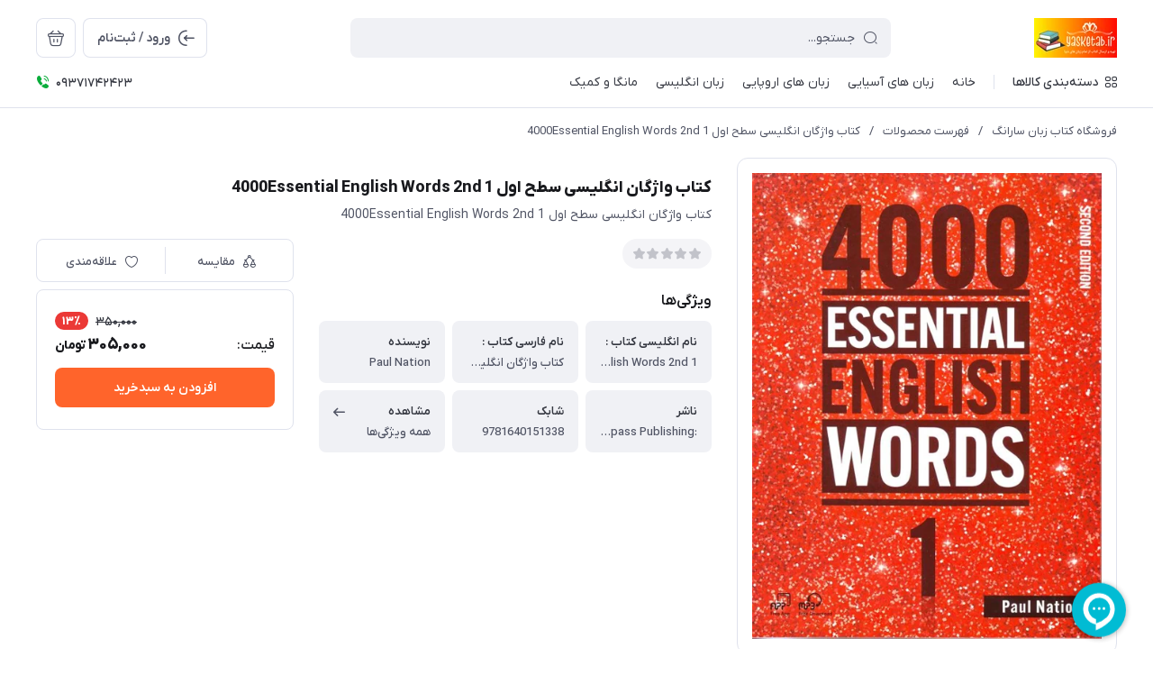

--- FILE ---
content_type: text/html; charset=utf-8
request_url: https://yasketab.ir/4000essential-english-words-2nd-1-2
body_size: 38544
content:
<!DOCTYPE html>
<html dir="rtl" lang="fa" ng-app="siteBuilder.public">

<head>
	<meta charset="UTF-8">
	<meta http-equiv="X-UA-Compatible" content="IE=edge">
	<title>کتاب واژگان انگلیسی سطح اول 4000Essential English Words 2nd 1 | فروشگاه کتاب زبان سارانگ</title>
	<meta name="keywords" content="">
	<meta name="description" content="کتاب واژگان انگلیسی سطح اول 4000Essential English Words 2nd 1">
	<meta property="og:title" content="کتاب واژگان انگلیسی سطح اول 4000Essential English Words 2nd 1">
	<meta property="og:description" content="کتاب واژگان انگلیسی سطح اول 4000Essential English Words 2nd 1">
	<meta property="og:url" content="https://yasketab.ir/4000essential-english-words-2nd-1-2">
	<meta property="og:site_name" content="فروشگاه کتاب زبان سارانگ">
	<meta property="og:image" content='/uploads/products/642c98.jpg?m=crop&w=200&h=200&q=veryhigh'>
	<meta name="twitter:url" content="https://yasketab.ir/4000essential-english-words-2nd-1-2">
	<meta name="twitter:title" content="کتاب واژگان انگلیسی سطح اول 4000Essential English Words 2nd 1 | فروشگاه کتاب زبان سارانگ">
	<meta name="twitter:description" content="کتاب واژگان انگلیسی سطح اول 4000Essential English Words 2nd 1">
	<meta name="viewport" content="width=device-width, initial-scale=1, maximum-scale=1, user-scalable=yes">
	<link rel="stylesheet" href="/site/resources/fonts/css?family=persian">
	<link rel="stylesheet" href="/themes/custom-127e/assets/theme.css?v=1.0">
	
	<link rel="canonical" href="https://yasketab.ir/4000essential-english-words-2nd-1-2">
	<meta name="google-site-verification" content="1gTeEFO4yZ1UhKj8vMQd6TRwqyjj1S6Ak7CQkbKNKUE" />
<meta name="generator" content="Portal Site Builder">
</head>

<body class=' ' ng-class="{'no-scroll':no_scroll}">

	
		<!--navigation-->
		<div class="navigation-space"></div>
<div class="navbar bg-white lg:pb-8 fixed inset-x-0 top-0 z-999" role="navigation">
	<div class="container">
		<div class="flex justify-between lg:space-x-16 !space-x-reverse py-12 lg:pt-20 lg:pb-12 items-center flex-wrap">
			<a href="/" class="shrink-0">
				
	<img src="/uploads/logo/055661.png?m=thumb&h=44&q=high" class="max-h-40 lg:max-h-44 w-auto block" alt="فروشگاه کتاب زبان سارانگ">


			</a>
			<button type="button" class="mobile-menu-btn btn btn-white btn-sm btn-icon !text-gray lg:hidden relative group" aria-label="منو">
				<i class="icon-menu text-xl flex items-center justify-center absolute inset-x-0 inset-y-0 opacity-100 scale-100 group-[.active]:opacity-0 group-[.active]:scale-50 transition-all"></i>
				<i class="icon-close text-xs pt-2 flex items-center justify-center absolute inset-x-0 inset-y-0 opacity-0 scale-50 group-[.active]:opacity-100 group-[.active]:scale-100 transition-all"></i>
			</button>
			<form class="navbar-search grow w-full lg:max-w-[600px] relative" action="/site/search" dynamic-search="" autocomplete="off">
				<div class="pt-10 lg:pt-0">
					
						<div class="relative">
	<i class="icon-search text-gray text-normal h-16 w-16 absolute right-15 inset-y-0 my-auto z-2 pointer-events-none transition-all" ng-class="{'scale-0 opacity-0': loading}"></i>
	<i class="before:loading w-16 h-16 text-xs absolute inset-y-0 right-15 my-auto transition-all is-loading z-2 before:border-2 before:border-blue scale-125 opacity-0" ng-class="{'!scale-100 !opacity-100': loading}"></i>
	<input type="text" name="q" class="form-control relative z-1 pr-40" maxlength="100" ng-model="query" ng-model-options="{debounce:500}" ng-focus="searchFocused=true" ng-blur="searchFocused=false" ng-class="{'active': searchFocused||searchMouseover}" placeholder="جستجو...">
</div>
<div class="inset-x-0 top-full mt-10 shadow-dropdown absolute rounded bg-white p-20 z-999" ng-mouseover="searchMouseover=true" ng-mouseleave="searchMouseover=false" ng-class="{'hidden': !items.length || (!searchFocused&&!searchMouseover)}" auto-show="">
	<a ng-href="{{item.url}}" class="flex items-center border-b pb-16 mb-16 last:border-none last:pb-0 last:mb-0" ng-repeat="item in items">
		<img ng-src="{{item.image}}?m=crop&w=48&h=48&q=high" class="rounded ml-12" ng-show="item.image">
		<img src="/site/resources/images/empty.jpg?m=crop&w=48&h=48&q=high" class="rounded ml-12" ng-show="!item.image">
		<div class=" pt-2">
			<span class="text-xs text-dark font-medium leading-xs block" ng-bind="item.title"></span>
		</div>
	</a>
</div>
					
				</div>
			</form>
			<ul class="hidden lg:flex space-x-8 flex-row-reverse">
				
					<li>
						<div class="relative" cart="">
							<a href="/site/cart" class="btn btn-icon btn-white icon-bag text-xl" data-drawer="#cart-drawer" aria-label="سبد خرید"></a>
							<span class="absolute -right-4 -top-4 bg-primary text-white text-[11px] leading-1 pt-4 pb-1 font-semibold rounded-xs min-w-16 text-center px-4 fa-numbers" auto-show="" ng-show="model.quantity > 0" ng-bind="model.quantity || 0"></span>
						</div>
					</li>
				
				<li>
					
						<a href="/site/signin" class="btn btn-white flex items-center py-10">
							<i class="icon-login text-2xl ml-7 -mr-4"></i>
							<span class="pt-2">ورود / ثبت‌نام</span>
						</a>
					
					
				</li>
			</ul>

		</div>
		<div class="navbar-content hidden lg:block">
			<nav class="flex leading-[22px] pb-6 pt-1 items-center">
				
					<div class="megamenu-holder relative before:w-[880px] before:top-full before:absolute before:hidden before:h-14 hover:before:block before:right-0">
						<div class="flex items-center py-2 text-dark megamenu-btn cursor-pointer">
							<i class="icon-category ml-7"></i>
							<span class="pt-2 font-medium">دسته‌بندی کالاها</span>
						</div>
						<div class="megamenu absolute top-full mt-14 border-t rounded-b right-0 bg-white w-[900px] min-h-[400px] max-h-[60vh] z-999 overflow-hidden">
							<div class="flex grow overflow-hidden">
								<ul class="megamenu-items bg-light w-[220px] shrink-0 overflow-y-auto overflow-x-hidden pt-8 pb-12">
									
										<li>
											<a href="/english" class="megamenu-item">
												زبان انگلیسی
											</a>
										</li>
									
										<li>
											<a href="/europe" class="megamenu-item">
												زبان های اروپایی
											</a>
										</li>
									
										<li>
											<a href="/asian" class="megamenu-item">
												زبان های آسیایی
											</a>
										</li>
									
										<li>
											<a href="/store-6" class="megamenu-item">
												سایر رشته های دانشگاهی
											</a>
										</li>
									
										<li>
											<a href="/store-8" class="megamenu-item">
												عمومی
											</a>
										</li>
									
										<li>
											<a href="/store-7" class="megamenu-item">
												کمک درسی
											</a>
										</li>
									
										<li>
											<a href="/manga" class="megamenu-item">
												مانگا و کمیک
											</a>
										</li>
									
										<li>
											<a href="/store-150" class="megamenu-item">
												سایر دسته بندی ها
											</a>
										</li>
									
								</ul>
								<div class="relative grow">
									
										<div class="megamenu-content">
											
												
													<div>
														<a href="/english/store-76" class="block text-dark text-xs font-semibold" target="_self">
															کتاب های آموزشی (Course)
														</a>
														
															<ul class="space-y-3 text-2xs text-dark mt-8">
																
																	<li>
																		<a href="/english/store-76/store-82" class="block text-gray py-3" target="_self">
																			کتاب آموزش زبان بزرگسالان
																		</a>
																	</li>
																	
																
																	<li>
																		<a href="/english/store-76/store-83" class="block text-gray py-3" target="_self">
																			کتاب آموزش زبان نوجوانان
																		</a>
																	</li>
																	
																
																	<li>
																		<a href="/english/store-76/store-84" class="block text-gray py-3" target="_self">
																			کتاب آموزش زبان کودکان
																		</a>
																	</li>
																	
																
																	<li>
																		<a href="/english/store-76/store-85" class="block text-gray py-3" target="_self">
																			کتاب معلم
																		</a>
																	</li>
																	
																
																	<li>
																		<a href="/english/store-76/store-86" class="block text-gray py-3" target="_self">
																			خودآموز انگلیسی (مطالعه خودخوان)
																		</a>
																	</li>
																	
																
															</ul>
														
													</div>
												
													<div>
														<a href="/english/skills" class="block text-dark text-xs font-semibold" target="_self">
															مهارت های زبان انگلیسی
														</a>
														
															<ul class="space-y-3 text-2xs text-dark mt-8">
																
																	<li>
																		<a href="/english/skills/reading" class="block text-gray py-3" target="_self">
																			مهارت خواندن (Reading)
																		</a>
																	</li>
																	
																
																	<li>
																		<a href="/english/skills/writing" class="block text-gray py-3" target="_self">
																			مهارت نوشتن (Writing)
																		</a>
																	</li>
																	
																
																	<li>
																		<a href="/english/skills/listening" class="block text-gray py-3" target="_self">
																			مهارت شنیداری (Listening)
																		</a>
																	</li>
																	
																
																	<li>
																		<a href="/english/skills/speaking" class="block text-gray py-3" target="_self">
																			مهارت گفتاری (Speaking)
																		</a>
																	</li>
																	
																
																	<li>
																		<a href="/english/skills/conversation" class="block text-gray py-3" target="_self">
																			مهارت مکالمه (Conversation)
																		</a>
																	</li>
																	
																
																	<li>
																		<a href="/english/skills/calligraphy" class="block text-gray py-3" target="_self">
																			خوشنویسی (Calligraphy)
																		</a>
																	</li>
																	
																
																	<li>
																		<a href="/english/skills/vocabulary" class="block text-gray py-3" target="_self">
																			واژگان VOCABULARY
																		</a>
																	</li>
																	
																
																	<li>
																		<a href="/english/skills/grammar" class="block text-gray py-3" target="_self">
																			دستور زبان Grammar
																		</a>
																	</li>
																	
																
																	<li>
																		<a href="/english/skills/store-95" class="block text-gray py-3" target="_self">
																			اصطلاحات IDOMS
																		</a>
																	</li>
																	
																
																	<li>
																		<a href="/english/skills/store-96" class="block text-gray py-3" target="_self">
																			مهارت Pronuncation
																		</a>
																	</li>
																	
																
																	<li>
																		<a href="/english/skills/verb" class="block text-gray py-3" target="_self">
																			آموزش افعال Verbs
																		</a>
																	</li>
																	
																
															</ul>
														
													</div>
												
													<div>
														<a href="/english/store-78" class="block text-dark text-xs font-semibold" target="_self">
															آزمون ها
														</a>
														
															<ul class="space-y-3 text-2xs text-dark mt-8">
																
																	<li>
																		<a href="/english/store-78/ielts" class="block text-gray py-3" target="_self">
																			کتاب های آیلتس IELTS
																		</a>
																	</li>
																	
																
																	<li>
																		<a href="/english/store-78/toefl" class="block text-gray py-3" target="_self">
																			کتاب های تافل TOEFL
																		</a>
																	</li>
																	
																
																	<li>
																		<a href="/english/store-78/gre" class="block text-gray py-3" target="_self">
																			کتاب های GRE (جی آر ای)
																		</a>
																	</li>
																	
																
																	<li>
																		<a href="/english/store-78/store-101" class="block text-gray py-3" target="_self">
																			کتاب های SAT (اس ای تی)
																		</a>
																	</li>
																	
																
																	<li>
																		<a href="/english/store-78/store-102" class="block text-gray py-3" target="_self">
																			کتاب های PTE (پی تی ای)
																		</a>
																	</li>
																	
																
																	<li>
																		<a href="/english/store-78/store-103" class="block text-gray py-3" target="_self">
																			کتاب های GMAT (جی مت)
																		</a>
																	</li>
																	
																
																	<li>
																		<a href="/english/store-78/store-104" class="block text-gray py-3" target="_self">
																			کتاب های FCE (اف سی ای)
																		</a>
																	</li>
																	
																
																	<li>
																		<a href="/english/store-78/store-105" class="block text-gray py-3" target="_self">
																			سایر آزمون های زبان
																		</a>
																	</li>
																	
																
															</ul>
														
													</div>
												
													<div>
														<a href="/english/novel" class="block text-dark text-xs font-semibold" target="_self">
															رمان انگلیسی / Novels
														</a>
														
															<ul class="space-y-3 text-2xs text-dark mt-8">
																
																	<li>
																		<a href="/english/novel/store-110" class="block text-gray py-3" target="_self">
																			عاشقانه
																		</a>
																	</li>
																	
																
																	<li>
																		<a href="/english/novel/store-111" class="block text-gray py-3" target="_self">
																			کلاسیک و ادبی
																		</a>
																	</li>
																	
																
																	<li>
																		<a href="/english/novel/store-112" class="block text-gray py-3" target="_self">
																			معمایی جنایی
																		</a>
																	</li>
																	
																
																	<li>
																		<a href="/english/novel/store-113" class="block text-gray py-3" target="_self">
																			فانتزی
																		</a>
																	</li>
																	
																
																	<li>
																		<a href="/english/novel/store-114" class="block text-gray py-3" target="_self">
																			ترسناک
																		</a>
																	</li>
																	
																
																	<li>
																		<a href="/english/novel/store-115" class="block text-gray py-3" target="_self">
																			بیوگرافی یا زندگی نامه
																		</a>
																	</li>
																	
																
																	<li>
																		<a href="/english/novel/store-116" class="block text-gray py-3" target="_self">
																			انگیزشی و موفقیت
																		</a>
																	</li>
																	
																
																	<li>
																		<a href="/english/novel/store-117" class="block text-gray py-3" target="_self">
																			ادبیات داستانی
																		</a>
																	</li>
																	
																
																	<li>
																		<a href="/english/novel/store-118" class="block text-gray py-3" target="_self">
																			تاریخی
																		</a>
																	</li>
																	
																
																	<li>
																		<a href="/english/novel/store-119" class="block text-gray py-3" target="_self">
																			علمی
																		</a>
																	</li>
																	
																
																	<li>
																		<a href="/english/novel/store-120" class="block text-gray py-3" target="_self">
																			سایر ژانرها
																		</a>
																	</li>
																	
																
															</ul>
														
													</div>
												
													<div>
														<a href="/english/store-80" class="block text-dark text-xs font-semibold" target="_self">
															کتاب های دانشگاهی
														</a>
														
															<ul class="space-y-3 text-2xs text-dark mt-8">
																
																	<li>
																		<a href="/english/store-80/store-121" class="block text-gray py-3" target="_self">
																			کتاب‌های آموزش روش تدریس معلمان
																		</a>
																	</li>
																	
																
																	<li>
																		<a href="/english/store-80/store-122" class="block text-gray py-3" target="_self">
																			ترجمه TRANSLATION
																		</a>
																	</li>
																	
																
																	<li>
																		<a href="/english/store-80/store-123" class="block text-gray py-3" target="_self">
																			زبان شناسی LINGUISTICS
																		</a>
																	</li>
																	
																
																	<li>
																		<a href="/english/store-80/store-124" class="block text-gray py-3" target="_self">
																			ادبیات LITERATURE
																		</a>
																	</li>
																	
																
																	<li>
																		<a href="/english/store-80/store-125" class="block text-gray py-3" target="_self">
																			سایر کتاب های دانشگاهی
																		</a>
																	</li>
																	
																
															</ul>
														
													</div>
												
													<div>
														<a href="/english/store-81" class="block text-dark text-xs font-semibold" target="_self">
															سایر دسته بندی ها
														</a>
														
															<ul class="space-y-3 text-2xs text-dark mt-8">
																
																	<li>
																		<a href="/english/store-81/store-106" class="block text-gray py-3" target="_self">
																			انگلیسی برای تجارت و اهداف خاص
																		</a>
																	</li>
																	
																
																	<li>
																		<a href="/english/store-81/store-107" class="block text-gray py-3" target="_self">
																			فرهنگ لغت / Dictionary
																		</a>
																	</li>
																	
																
																	<li>
																		<a href="/english/store-81/store-108" class="block text-gray py-3" target="_self">
																			تالیفی انگلیسی فارسی
																		</a>
																	</li>
																	
																
																	<li>
																		<a href="/english/store-81/store-109" class="block text-gray py-3" target="_self">
																			داستان کوتاه انگلیسی / SHORT STORIES
																		</a>
																	</li>
																	
																
															</ul>
														
													</div>
												
											
										</div>
									
										<div class="megamenu-content">
											
												
													<div>
														<a href="/europe/german" class="block text-dark text-xs font-semibold" target="_self">
															آلمانی
														</a>
														
															<ul class="space-y-3 text-2xs text-dark mt-8">
																
																	<li>
																		<a href="/europe/german/store-35" class="block text-gray py-3" target="_self">
																			آموزش بزرگسالان آلمانی
																		</a>
																	</li>
																	
																
																	<li>
																		<a href="/europe/german/store-36" class="block text-gray py-3" target="_self">
																			آموزش کودکان آلمانی
																		</a>
																	</li>
																	
																
																	<li>
																		<a href="/europe/german/store-37" class="block text-gray py-3" target="_self">
																			تالیفی آلمانی فارسی
																		</a>
																	</li>
																	
																
																	<li>
																		<a href="/europe/german/store-38" class="block text-gray py-3" target="_self">
																			خودآموز آلمانی (مطالعه خودخوان)
																		</a>
																	</li>
																	
																
																	<li>
																		<a href="/europe/german/dictionary" class="block text-gray py-3" target="_self">
																			دیکشنری و فرهنگ لغت آلمانی
																		</a>
																	</li>
																	
																
																	<li>
																		<a href="/europe/german/store-40" class="block text-gray py-3" target="_self">
																			داستان و رمان آلمانی
																		</a>
																	</li>
																	
																
																	<li>
																		<a href="/europe/german/store-41" class="block text-gray py-3" target="_self">
																			مهارت شنیداری و گفتاری آلمانی
																		</a>
																	</li>
																	
																
																	<li>
																		<a href="/europe/german/store-42" class="block text-gray py-3" target="_self">
																			مهارت خواندن و نوشتن آلمانی
																		</a>
																	</li>
																	
																
																	<li>
																		<a href="/europe/german/grammar" class="block text-gray py-3" target="_self">
																			دستور زبان (گرامر) آلمانی
																		</a>
																	</li>
																	
																
																	<li>
																		<a href="/europe/german/verb" class="block text-gray py-3" target="_self">
																			صرف فعل آلمانی
																		</a>
																	</li>
																	
																
																	<li>
																		<a href="/europe/german/store-45" class="block text-gray py-3" target="_self">
																			لغات و اصطلاحات آلمانی
																		</a>
																	</li>
																	
																
															</ul>
														
													</div>
												
													<div>
														<a href="/europe/french" class="block text-dark text-xs font-semibold" target="_self">
															فرانسه
														</a>
														
															<ul class="space-y-3 text-2xs text-dark mt-8">
																
																	<li>
																		<a href="/europe/french/store-176" class="block text-gray py-3" target="_self">
																			آموزش بزرگسالان فرانسه
																		</a>
																	</li>
																	
																
																	<li>
																		<a href="/europe/french/store-181" class="block text-gray py-3" target="_self">
																			آموزش کودکان فرانسه
																		</a>
																	</li>
																	
																
																	<li>
																		<a href="/europe/french/skills" class="block text-gray py-3" target="_self">
																			مهارت های زبان فرانسه
																		</a>
																	</li>
																	
																	<li>
																		<a href="/europe/french/skills/store-178" class="block text-gray py-3" target="_self">
																			مهارت شنیداری و گفتاری فرانسه
																		</a>
																	</li>
																	
																
																	<li>
																		<a href="/europe/french/skills/store-180" class="block text-gray py-3" target="_self">
																			مهارت مکالمه فرانسه
																		</a>
																	</li>
																	
																
																	<li>
																		<a href="/europe/french/skills/store-179" class="block text-gray py-3" target="_self">
																			مهارت خواندن و نوشتن فرانسه
																		</a>
																	</li>
																	
																
																	<li>
																		<a href="/europe/french/skills/verb" class="block text-gray py-3" target="_self">
																			صرف فعل فرانسه
																		</a>
																	</li>
																	
																
																
																	<li>
																		<a href="/europe/french/store-182" class="block text-gray py-3" target="_self">
																			تالیفی فرانسه فارسی
																		</a>
																	</li>
																	
																
																	<li>
																		<a href="/europe/french/store-183" class="block text-gray py-3" target="_self">
																			خودآموز فرانسه (مطالعه خودخوان)
																		</a>
																	</li>
																	
																
																	<li>
																		<a href="/europe/french/dictionary" class="block text-gray py-3" target="_self">
																			دیکشنری و فرهنگ لغت فرانسه
																		</a>
																	</li>
																	
																
																	<li>
																		<a href="/europe/french/store-185" class="block text-gray py-3" target="_self">
																			لغات و اصطلاحات فرانسه
																		</a>
																	</li>
																	
																
																	<li>
																		<a href="/europe/french/grammar" class="block text-gray py-3" target="_self">
																			دستور زبان (گرامر) فرانسه
																		</a>
																	</li>
																	
																
																	<li>
																		<a href="/europe/french/novel" class="block text-gray py-3" target="_self">
																			داستان و رمان فرانسه
																		</a>
																	</li>
																	
																
															</ul>
														
													</div>
												
													<div>
														<a href="/europe/spanish" class="block text-dark text-xs font-semibold" target="_self">
															اسپانیایی
														</a>
														
															<ul class="space-y-3 text-2xs text-dark mt-8">
																
																	<li>
																		<a href="/europe/spanish/store-46" class="block text-gray py-3" target="_self">
																			آموزش بزرگسالان اسپانیایی
																		</a>
																	</li>
																	
																
																	<li>
																		<a href="/europe/spanish/store-47" class="block text-gray py-3" target="_self">
																			خودآموز اسپانیایی (مطالعه خودخوان)
																		</a>
																	</li>
																	
																
																	<li>
																		<a href="/europe/spanish/vocabulary" class="block text-gray py-3" target="_self">
																			لغات و اصطلاحات اسپانیایی
																		</a>
																	</li>
																	
																
																	<li>
																		<a href="/europe/spanish/grammar" class="block text-gray py-3" target="_self">
																			دستور زبان (گرامر) اسپانیایی
																		</a>
																	</li>
																	
																
																	<li>
																		<a href="/europe/spanish/dictionary" class="block text-gray py-3" target="_self">
																			دیکشنری و فرهنگ لغت اسپانیایی
																		</a>
																	</li>
																	
																
																	<li>
																		<a href="/europe/spanish/store-52" class="block text-gray py-3" target="_self">
																			مهارت خواندن و نوشتن اسپانیایی
																		</a>
																	</li>
																	
																
																	<li>
																		<a href="/europe/spanish/store-53" class="block text-gray py-3" target="_self">
																			تالیفی اسپانیایی فارسی
																		</a>
																	</li>
																	
																
																	<li>
																		<a href="/europe/spanish/store-54" class="block text-gray py-3" target="_self">
																			مهارت مکالمه و شنیداری و گفتاری اسپانیایی
																		</a>
																	</li>
																	
																
																	<li>
																		<a href="/europe/spanish/store-55" class="block text-gray py-3" target="_self">
																			داستان و رمان اسپانیایی
																		</a>
																	</li>
																	
																
																	<li>
																		<a href="/europe/spanish/store-56" class="block text-gray py-3" target="_self">
																			کتب مربوط به مشاغل و رشته های دانشگاهی
																		</a>
																	</li>
																	
																
															</ul>
														
													</div>
												
													<div>
														<a href="/europe/italian" class="block text-dark text-xs font-semibold" target="_self">
															ایتالیایی
														</a>
														
															<ul class="space-y-3 text-2xs text-dark mt-8">
																
																	<li>
																		<a href="/europe/italian/store-140" class="block text-gray py-3" target="_self">
																			آموزش بزرگسالان ایتالیایی
																		</a>
																	</li>
																	
																
																	<li>
																		<a href="/europe/italian/store-141" class="block text-gray py-3" target="_self">
																			تالیفی ایتالیایی فارسی
																		</a>
																	</li>
																	
																
																	<li>
																		<a href="/europe/italian/store-142" class="block text-gray py-3" target="_self">
																			خودآموز ایتالیایی (مطالعه خودخوان)
																		</a>
																	</li>
																	
																
																	<li>
																		<a href="/europe/italian/dictionary" class="block text-gray py-3" target="_self">
																			دیکشنری و فرهنگ لغت ایتالیایی
																		</a>
																	</li>
																	
																
																	<li>
																		<a href="/europe/italian/store-144" class="block text-gray py-3" target="_self">
																			دستور زبان (گرامر) ایتالیایی
																		</a>
																	</li>
																	
																
																	<li>
																		<a href="/europe/italian/store-145" class="block text-gray py-3" target="_self">
																			لغات و اصطلاحات ایتالیایی
																		</a>
																	</li>
																	
																
																	<li>
																		<a href="/europe/italian/store-146" class="block text-gray py-3" target="_self">
																			مهارت شنیداری و گفتاری ایتالیایی
																		</a>
																	</li>
																	
																
																	<li>
																		<a href="/europe/italian/store-147" class="block text-gray py-3" target="_self">
																			مهارت خواندن و نوشتن ایتالیایی
																		</a>
																	</li>
																	
																
																	<li>
																		<a href="/europe/italian/store-148" class="block text-gray py-3" target="_self">
																			داستان و رمان ایتالیایی
																		</a>
																	</li>
																	
																
																	<li>
																		<a href="/europe/italian/store-149" class="block text-gray py-3" target="_self">
																			صرف فعل ایتالیایی
																		</a>
																	</li>
																	
																
															</ul>
														
													</div>
												
													<div>
														<a href="/europe/dutch" class="block text-dark text-xs font-semibold" target="_self">
															هلندی
														</a>
														
													</div>
												
													<div>
														<a href="/europe/swedish" class="block text-dark text-xs font-semibold" target="_self">
															سوئدی
														</a>
														
													</div>
												
													<div>
														<a href="/europe/danish" class="block text-dark text-xs font-semibold" target="_self">
															دانمارکی
														</a>
														
													</div>
												
													<div>
														<a href="/europe/norwegian" class="block text-dark text-xs font-semibold" target="_self">
															نروژی
														</a>
														
													</div>
												
													<div>
														<a href="/europe/greek" class="block text-dark text-xs font-semibold" target="_self">
															یونانی
														</a>
														
													</div>
												
													<div>
														<a href="/europe/polish" class="block text-dark text-xs font-semibold" target="_self">
															لهستانی
														</a>
														
															<ul class="space-y-3 text-2xs text-dark mt-8">
																
																	<li>
																		<a href="/europe/polish/store-203" class="block text-gray py-3" target="_self">
																			دیکشنری و فرهنگ لغت لهستانی
																		</a>
																	</li>
																	
																
															</ul>
														
													</div>
												
													<div>
														<a href="/europe/albanian" class="block text-dark text-xs font-semibold" target="_self">
															آلبانیایی
														</a>
														
													</div>
												
													<div>
														<a href="/europe/portuguese" class="block text-dark text-xs font-semibold" target="_self">
															پرتغالی
														</a>
														
															<ul class="space-y-3 text-2xs text-dark mt-8">
																
																	<li>
																		<a href="/europe/portuguese/store-202" class="block text-gray py-3" target="_self">
																			دیکشنری و فرهنگ لغت پرتغالی
																		</a>
																	</li>
																	
																
															</ul>
														
													</div>
												
													<div>
														<a href="/europe/finnish" class="block text-dark text-xs font-semibold" target="_self">
															فنلاندی
														</a>
														
													</div>
												
													<div>
														<a href="/europe/ukrainian" class="block text-dark text-xs font-semibold" target="_self">
															اکراینی
														</a>
														
													</div>
												
													<div>
														<a href="/europe/hungarian" class="block text-dark text-xs font-semibold" target="_self">
															مجاری
														</a>
														
													</div>
												
													<div>
														<a href="/europe/serbian" class="block text-dark text-xs font-semibold" target="_self">
															صربستانی
														</a>
														
													</div>
												
													<div>
														<a href="/europe/romanian" class="block text-dark text-xs font-semibold" target="_self">
															رومانیایی
														</a>
														
													</div>
												
													<div>
														<a href="/europe/bulgarian" class="block text-dark text-xs font-semibold" target="_self">
															بلغاری
														</a>
														
													</div>
												
													<div>
														<a href="/europe/icelandic" class="block text-dark text-xs font-semibold" target="_self">
															ایسلندی
														</a>
														
													</div>
												
													<div>
														<a href="/europe/czech" class="block text-dark text-xs font-semibold" target="_self">
															چکی
														</a>
														
													</div>
												
													<div>
														<a href="/europe/slovak" class="block text-dark text-xs font-semibold" target="_self">
															اسلواکی
														</a>
														
													</div>
												
											
										</div>
									
										<div class="megamenu-content">
											
												
													<div>
														<a href="/asian/korean" class="block text-dark text-xs font-semibold" target="_self">
															کره ای
														</a>
														
															<ul class="space-y-3 text-2xs text-dark mt-8">
																
																	<li>
																		<a href="/asian/korean/store-23" class="block text-gray py-3" target="_self">
																			خودآموز کره ای (مطالعه خودخوان)
																		</a>
																	</li>
																	
																
																	<li>
																		<a href="/asian/korean/vocabulary" class="block text-gray py-3" target="_self">
																			لغات و اصطلاحات کره ای
																		</a>
																	</li>
																	
																
																	<li>
																		<a href="/asian/korean/grammar" class="block text-gray py-3" target="_self">
																			دستور زبان (گرامر) کره ای
																		</a>
																	</li>
																	
																
																	<li>
																		<a href="/asian/korean/stories" class="block text-gray py-3" target="_self">
																			داستان و رمان کره ای
																		</a>
																	</li>
																	
																
																	<li>
																		<a href="/asian/korean/textbook" class="block text-gray py-3" target="_self">
																			آموزش بزرگسالان کره ای
																		</a>
																	</li>
																	
																
																	<li>
																		<a href="/asian/korean/store-28" class="block text-gray py-3" target="_self">
																			تالیفی کره ای فارسی
																		</a>
																	</li>
																	
																
																	<li>
																		<a href="/asian/korean/topik" class="block text-gray py-3" target="_self">
																			آزمون زبان کره ای TOPIK
																		</a>
																	</li>
																	
																
																	<li>
																		<a href="/asian/korean/dictionary" class="block text-gray py-3" target="_self">
																			دیکشنری و فرهنگ لغت کره ای
																		</a>
																	</li>
																	
																
																	<li>
																		<a href="/asian/korean/store-31" class="block text-gray py-3" target="_self">
																			مهارت گفتاری و شنیداری کره ای
																		</a>
																	</li>
																	
																
																	<li>
																		<a href="/asian/korean/store-32" class="block text-gray py-3" target="_self">
																			مهارت خواندن و نوشتن کره ای
																		</a>
																	</li>
																	
																
																	<li>
																		<a href="/asian/korean/scripts" class="block text-gray py-3" target="_self">
																			کتب فیلم و سریال و بازیگران
																		</a>
																	</li>
																	
																
																	<li>
																		<a href="/asian/korean/store-34" class="block text-gray py-3" target="_self">
																			اشعار و ادبیات و فرهنگ کره ای
																		</a>
																	</li>
																	
																
																	<li>
																		<a href="/asian/korean/store-193" class="block text-gray py-3" target="_self">
																			کتاب تمرین (ورک بوک) کره ای
																		</a>
																	</li>
																	
																
																	<li>
																		<a href="/asian/korean/store-194" class="block text-gray py-3" target="_self">
																			بیزینس و مشاغل و رشته های دانشگاهی
																		</a>
																	</li>
																	
																
																	<li>
																		<a href="/asian/korean/store-195" class="block text-gray py-3" target="_self">
																			مجموعه آموزشی تصویری کره ای
																		</a>
																	</li>
																	
																
																	<li>
																		<a href="/asian/korean/store-196" class="block text-gray py-3" target="_self">
																			کتب کیپاپ و آیدل های کره ای
																		</a>
																	</li>
																	
																
																	<li>
																		<a href="/asian/korean/store-223" class="block text-gray py-3" target="_self">
																			محصولات کیپاپی
																		</a>
																	</li>
																	
																
															</ul>
														
													</div>
												
													<div>
														<a href="/asian/chinese" class="block text-dark text-xs font-semibold" target="_self">
															چینی
														</a>
														
															<ul class="space-y-3 text-2xs text-dark mt-8">
																
																	<li>
																		<a href="/asian/chinese/store-58" class="block text-gray py-3" target="_self">
																			آموزش بزرگسالان چینی
																		</a>
																	</li>
																	
																
																	<li>
																		<a href="/asian/chinese/store-59" class="block text-gray py-3" target="_self">
																			آموزش کودکان چینی
																		</a>
																	</li>
																	
																
																	<li>
																		<a href="/asian/chinese/store-60" class="block text-gray py-3" target="_self">
																			دستور زبان (گرامر) چینی
																		</a>
																	</li>
																	
																
																	<li>
																		<a href="/asian/chinese/store-61" class="block text-gray py-3" target="_self">
																			لغات و اصطلاحات چینی
																		</a>
																	</li>
																	
																
																	<li>
																		<a href="/asian/chinese/store-62" class="block text-gray py-3" target="_self">
																			خودآموز چینی (مطالعه خودخوان)
																		</a>
																	</li>
																	
																
																	<li>
																		<a href="/asian/chinese/store-63" class="block text-gray py-3" target="_self">
																			مهارت خواندن و نوشتن چینی
																		</a>
																	</li>
																	
																
																	<li>
																		<a href="/asian/chinese/store-64" class="block text-gray py-3" target="_self">
																			مهارت شنیداری و گفتاری چینی
																		</a>
																	</li>
																	
																
																	<li>
																		<a href="/asian/chinese/store-65" class="block text-gray py-3" target="_self">
																			داستان و رمان چینی
																		</a>
																	</li>
																	
																
																	<li>
																		<a href="/asian/chinese/store-66" class="block text-gray py-3" target="_self">
																			آزمون های زبان چینی
																		</a>
																	</li>
																	
																
																	<li>
																		<a href="/asian/chinese/store-67" class="block text-gray py-3" target="_self">
																			کتب تجارت و مشاغل چینی
																		</a>
																	</li>
																	
																
																	<li>
																		<a href="/asian/chinese/dictionary" class="block text-gray py-3" target="_self">
																			دیکشنری چینی
																		</a>
																	</li>
																	
																
																	<li>
																		<a href="/asian/chinese/store-190" class="block text-gray py-3" target="_self">
																			تالیفی چینی فارسی
																		</a>
																	</li>
																	
																
																	<li>
																		<a href="/asian/chinese/store-207" class="block text-gray py-3" target="_self">
																			مجموعه آموزشی تصویری چینی
																		</a>
																	</li>
																	
																
															</ul>
														
													</div>
												
													<div>
														<a href="/asian/japanese" class="block text-dark text-xs font-semibold" target="_self">
															ژاپنی
														</a>
														
															<ul class="space-y-3 text-2xs text-dark mt-8">
																
																	<li>
																		<a href="/asian/japanese/store-69" class="block text-gray py-3" target="_self">
																			خودآموز ژاپنی (مطالعه خودخوان)
																		</a>
																	</li>
																	
																
																	<li>
																		<a href="/asian/japanese/store-70" class="block text-gray py-3" target="_self">
																			آموزش بزرگسالان ژاپنی
																		</a>
																	</li>
																	
																
																	<li>
																		<a href="/asian/japanese/store-71" class="block text-gray py-3" target="_self">
																			دستور زبان (گرامر) ژاپنی
																		</a>
																	</li>
																	
																
																	<li>
																		<a href="/asian/japanese/store-72" class="block text-gray py-3" target="_self">
																			لغات و اصطلاحات ژاپنی
																		</a>
																	</li>
																	
																
																	<li>
																		<a href="/asian/japanese/store-73" class="block text-gray py-3" target="_self">
																			تالیفی ژاپنی فارسی
																		</a>
																	</li>
																	
																
																	<li>
																		<a href="/asian/japanese/store-74" class="block text-gray py-3" target="_self">
																			داستان و رمان ژاپنی
																		</a>
																	</li>
																	
																
																	<li>
																		<a href="/asian/japanese/store-75" class="block text-gray py-3" target="_self">
																			کتب آزمون ژاپنی JLPT
																		</a>
																	</li>
																	
																
																	<li>
																		<a href="/asian/japanese/dictionary" class="block text-gray py-3" target="_self">
																			دیکشنری و فرهنگ لغت ژاپنی
																		</a>
																	</li>
																	
																
																	<li>
																		<a href="/asian/japanese/store-127" class="block text-gray py-3" target="_self">
																			مهارت خواندن و نوشتن ژاپنی
																		</a>
																	</li>
																	
																
																	<li>
																		<a href="/asian/japanese/store-128" class="block text-gray py-3" target="_self">
																			مهارت شنیداری و گفتاری ژاپنی
																		</a>
																	</li>
																	
																
																	<li>
																		<a href="/asian/japanese/store-129" class="block text-gray py-3" target="_self">
																			مجموعه آموزشی تصویری ژاپنی
																		</a>
																	</li>
																	
																
																	<li>
																		<a href="/asian/japanese/store-205" class="block text-gray py-3" target="_self">
																			مانگا ژاپنی
																		</a>
																	</li>
																	
																
															</ul>
														
													</div>
												
													<div>
														<a href="/asian/turkish" class="block text-dark text-xs font-semibold" target="_self">
															ترکی استانبولی
														</a>
														
															<ul class="space-y-3 text-2xs text-dark mt-8">
																
																	<li>
																		<a href="/asian/turkish/store-132" class="block text-gray py-3" target="_self">
																			آموزش بزرگسالان ترکی
																		</a>
																	</li>
																	
																
																	<li>
																		<a href="/asian/turkish/store-133" class="block text-gray py-3" target="_self">
																			آموزش کودکان ترکی
																		</a>
																	</li>
																	
																
																	<li>
																		<a href="/asian/turkish/store-134" class="block text-gray py-3" target="_self">
																			تالیفی ترکی فارسی
																		</a>
																	</li>
																	
																
																	<li>
																		<a href="/asian/turkish/store-135" class="block text-gray py-3" target="_self">
																			خودآموز ترکی (مطالعه خودخوان)
																		</a>
																	</li>
																	
																
																	<li>
																		<a href="/asian/turkish/store-136" class="block text-gray py-3" target="_self">
																			دستور زبان (گرامر) ترکی استانبولی
																		</a>
																	</li>
																	
																
																	<li>
																		<a href="/asian/turkish/dictionary" class="block text-gray py-3" target="_self">
																			دیکشنری و فرهنگ لغت ترکی
																		</a>
																	</li>
																	
																
																	<li>
																		<a href="/asian/turkish/store-138" class="block text-gray py-3" target="_self">
																			لغات و اصطلاحات ترکی
																		</a>
																	</li>
																	
																
																	<li>
																		<a href="/asian/turkish/store-139" class="block text-gray py-3" target="_self">
																			رمان و داستان ترکی
																		</a>
																	</li>
																	
																
															</ul>
														
													</div>
												
													<div>
														<a href="/asian/arabic" class="block text-dark text-xs font-semibold" target="_self">
															عربی
														</a>
														
															<ul class="space-y-3 text-2xs text-dark mt-8">
																
																	<li>
																		<a href="/asian/arabic/store-151" class="block text-gray py-3" target="_self">
																			آموزش بزرگسالان عربی
																		</a>
																	</li>
																	
																
																	<li>
																		<a href="/asian/arabic/store-152" class="block text-gray py-3" target="_self">
																			آموزش کودکان عربی
																		</a>
																	</li>
																	
																
																	<li>
																		<a href="/asian/arabic/store-153" class="block text-gray py-3" target="_self">
																			تالیفی عربی فارسی
																		</a>
																	</li>
																	
																
																	<li>
																		<a href="/asian/arabic/dictionary" class="block text-gray py-3" target="_self">
																			فرهنگ لغات و دیکشنری عربی
																		</a>
																	</li>
																	
																
																	<li>
																		<a href="/asian/arabic/store-155" class="block text-gray py-3" target="_self">
																			لغات و اصطلاحات عربی
																		</a>
																	</li>
																	
																
																	<li>
																		<a href="/asian/arabic/store-156" class="block text-gray py-3" target="_self">
																			خودآموز عربی (مطالعه خودخوان)
																		</a>
																	</li>
																	
																
																	<li>
																		<a href="/asian/arabic/store-157" class="block text-gray py-3" target="_self">
																			دستور زبان (گرامر) عربی
																		</a>
																	</li>
																	
																
																	<li>
																		<a href="/asian/arabic/store-158" class="block text-gray py-3" target="_self">
																			کتب مربوط به مطالعه قرآن کریم
																		</a>
																	</li>
																	
																
																	<li>
																		<a href="/asian/arabic/store-159" class="block text-gray py-3" target="_self">
																			مهارت خواندن و نوشتن عربی
																		</a>
																	</li>
																	
																
																	<li>
																		<a href="/asian/arabic/store-160" class="block text-gray py-3" target="_self">
																			مهارت شنیداری و گفتاری عربی
																		</a>
																	</li>
																	
																
																	<li>
																		<a href="/asian/arabic/store-161" class="block text-gray py-3" target="_self">
																			داستان و رمان عربی
																		</a>
																	</li>
																	
																
															</ul>
														
													</div>
												
													<div>
														<a href="/asian/russian" class="block text-dark text-xs font-semibold" target="_self">
															روسی
														</a>
														
															<ul class="space-y-3 text-2xs text-dark mt-8">
																
																	<li>
																		<a href="/asian/russian/store-162" class="block text-gray py-3" target="_self">
																			آموزش بزرگسالان روسی
																		</a>
																	</li>
																	
																
																	<li>
																		<a href="/asian/russian/store-163" class="block text-gray py-3" target="_self">
																			تالیفی روسی فارسی
																		</a>
																	</li>
																	
																
																	<li>
																		<a href="/asian/russian/store-164" class="block text-gray py-3" target="_self">
																			خودآموز روسی (مطالعه خودخوان)
																		</a>
																	</li>
																	
																
																	<li>
																		<a href="/asian/russian/store-165" class="block text-gray py-3" target="_self">
																			دستور زبان (گرامر) روسی
																		</a>
																	</li>
																	
																
																	<li>
																		<a href="/asian/russian/dictionary" class="block text-gray py-3" target="_self">
																			دیکشنری و فرهنگ لغت روسی
																		</a>
																	</li>
																	
																
																	<li>
																		<a href="/asian/russian/store-167" class="block text-gray py-3" target="_self">
																			لغات و اصطلاحات روسی
																		</a>
																	</li>
																	
																
																	<li>
																		<a href="/asian/russian/store-168" class="block text-gray py-3" target="_self">
																			مهارت شنیداری و گفتاری روسی
																		</a>
																	</li>
																	
																
																	<li>
																		<a href="/asian/russian/store-169" class="block text-gray py-3" target="_self">
																			مهارت خواندن و نوشتن روسی
																		</a>
																	</li>
																	
																
																	<li>
																		<a href="/asian/russian/store-170" class="block text-gray py-3" target="_self">
																			داستان و رمان روسی
																		</a>
																	</li>
																	
																
															</ul>
														
													</div>
												
													<div>
														<a href="/asian/hindi" class="block text-dark text-xs font-semibold" target="_self">
															هندی
														</a>
														
															<ul class="space-y-3 text-2xs text-dark mt-8">
																
																	<li>
																		<a href="/asian/hindi/store-204" class="block text-gray py-3" target="_self">
																			دیکشنری و فرهنگ لغت هندی
																		</a>
																	</li>
																	
																
															</ul>
														
													</div>
												
													<div>
														<a href="/asian/thai" class="block text-dark text-xs font-semibold" target="_self">
															تایلندی
														</a>
														
													</div>
												
													<div>
														<a href="/asian/store-189" class="block text-dark text-xs font-semibold" target="_self">
															ازبکی
														</a>
														
													</div>
												
													<div>
														<a href="/asian/store-210" class="block text-dark text-xs font-semibold" target="_self">
															گرجی
														</a>
														
													</div>
												
													<div>
														<a href="/asian/vietnamese" class="block text-dark text-xs font-semibold" target="_self">
															ویتنامی
														</a>
														
													</div>
												
													<div>
														<a href="/asian/persian" class="block text-dark text-xs font-semibold" target="_self">
															آموزش زبان فارسی
														</a>
														
															<ul class="space-y-3 text-2xs text-dark mt-8">
																
																	<li>
																		<a href="/asian/persian/persian-translation-novel" class="block text-gray py-3" target="_self">
																			رمان ترجمه شده به فارسی
																		</a>
																	</li>
																	
																
															</ul>
														
													</div>
												
													<div>
														<a href="/asian/indonesian" class="block text-dark text-xs font-semibold" target="_self">
															اندونزیایی
														</a>
														
													</div>
												
											
										</div>
									
										<div class="megamenu-content">
											
										</div>
									
										<div class="megamenu-content">
											
										</div>
									
										<div class="megamenu-content">
											
										</div>
									
										<div class="megamenu-content">
											
												
													<div>
														<a href="/manga/tokyo-ghoul" class="block text-dark text-xs font-semibold" target="_self">
															توکیو غول Tokyo Ghoul
														</a>
														
													</div>
												
													<div>
														<a href="/manga/attack-on-titan" class="block text-dark text-xs font-semibold" target="_self">
															اتک آن تایتان Attack on Titan
														</a>
														
													</div>
												
													<div>
														<a href="/manga/death-note" class="block text-dark text-xs font-semibold" target="_self">
															دفترچه مرگ Death Note
														</a>
														
													</div>
												
													<div>
														<a href="/manga/the-promised-neverland" class="block text-dark text-xs font-semibold" target="_self">
															ناکجا آباد موعود The Promised Neverland
														</a>
														
													</div>
												
													<div>
														<a href="/manga/jujutsu-kaisen" class="block text-dark text-xs font-semibold" target="_self">
															نبرد جادویی Jujutsu Kaisen
														</a>
														
													</div>
												
											
										</div>
									
										<div class="megamenu-content">
											
										</div>
									
								</div>
							</div>
						</div>
					</div>
					<div class="w-1 bg-gray-300 h-16 mx-20"></div>
				
				
					<ul class="navbar-items flex items-center space-x-20 space-x-reverse" role="menu" id="navbar-131464426">
						
							<li class='nav-item  '>
								<a href="/" class='nav-link' itemprop="url" target="_self">
									<span>خانه</span>
								</a>
								
							</li>
						
							<li class='nav-item  '>
								<a href="/asian" class='nav-link' itemprop="url" target="_self">
									<span>زبان های آسیایی</span>
								</a>
								
							</li>
						
							<li class='nav-item  '>
								<a href="/europe" class='nav-link' itemprop="url" target="_self">
									<span>زبان های اروپایی</span>
								</a>
								
							</li>
						
							<li class='nav-item  '>
								<a href="/english" class='nav-link' itemprop="url" target="_self">
									<span>زبان انگلیسی</span>
								</a>
								
							</li>
						
							<li class='nav-item  '>
								<a href="/manga" class='nav-link' itemprop="url" target="_self">
									<span>مانگا و کمیک</span>
								</a>
								
							</li>
						
					</ul>
				
				
					<div class="flex dir-ltr mr-auto items-center py-1">
						<i class="icon-phone-ring text-green text-normal mr-6"></i>
						<span class="text-xs font-medium text-dark fa-numbers pt-4">09371742423</span>
						
					</div>
				
			</nav>
		</div>

	</div>
</div>

<div class="mobile-menu-holder">
	<div class="mobile-menu flex flex-col h-full">
		<div class="px-24 pt-28 pb-20 flex items-center justify-between">
			<a href="/" class="shrink-0">
				
	<img src="/uploads/logo/055661.png?m=thumb&h=44&q=high" class="max-h-40 lg:max-h-44 w-auto block" alt="فروشگاه کتاب زبان سارانگ">


			</a>
			<button type="button" class="mobile-menu-close-btn btn btn-white btn-sm btn-icon !text-gray lg:hidden icon-close text-xs pt-2"></button>
		</div>

		
			<div class="grow overflow-y-auto overflow-x-hidden">
				<ul class="mobile-menu-items px-24 pb-12" role="menu" id="mobile-menu-131464426">
					
						<li class='mobile-menu-item  '>
							<a href="/" class='mobile-menu-link' itemprop="url" target="_self">
								<span>خانه</span>
								
							</a>
							
						</li>
					
						<li class='mobile-menu-item  '>
							<a href="/asian" class='mobile-menu-link' itemprop="url" target="_self">
								<span>زبان های آسیایی</span>
								
							</a>
							
						</li>
					
						<li class='mobile-menu-item  '>
							<a href="/europe" class='mobile-menu-link' itemprop="url" target="_self">
								<span>زبان های اروپایی</span>
								
							</a>
							
						</li>
					
						<li class='mobile-menu-item  '>
							<a href="/english" class='mobile-menu-link' itemprop="url" target="_self">
								<span>زبان انگلیسی</span>
								
							</a>
							
						</li>
					
						<li class='mobile-menu-item  '>
							<a href="/manga" class='mobile-menu-link' itemprop="url" target="_self">
								<span>مانگا و کمیک</span>
								
							</a>
							
						</li>
					
				</ul>
			</div>
		
	</div>
</div>


	<div class="drawer" id="cart-drawer" cart="">
	<div class="drawer-inner flex flex-col">
		<div class="flex items-center border-b px-16 lg:px-20 py-12 lg:py-16">
			<span class="grow font-bold text-normal lg:text-lg text-dark pt-4">سبد خرید</span>
			<button type="button" class="btn btn-icon btn-white icon-close btn-xs lg:btn-sm !pt-2 drawer-close-btn"></button>
		</div>

		<div class="grow flex flex-col overflow-hidden" ng-if="model.items.length">
			<div class="px-16 lg:px-20 py-20 lg:py-24 overflow-y-auto overflow-x-hidden">
				<div class="pb-20 lg:pb-24 mb-20 lg:mb-24 border-b last:!pb-0 last:!mb-0 last:!border-none" ng-repeat="item in model.items">
					<div class="flex">
						<a ng-href="{{item.product.url}}" target="_blank" class="w-100 h-100 thumbnail-holder shrink-0 ml-16 lg:ml-20">
							<img ng-src="{{item.product.image||'/site/resources/images/empty.jpg'}}?m=thumb&w=100&h=100&q=high" class="thumbnail">
						</a>
						<div class="pt-8 self-center">
							<a ng-href="{{item.product.url}}" class="block leading-[24px] text-secondary text-xs font-semibold" target="_blank">
								{{item.title}}
							</a>
							<div class="text-2xs leading-[20px] text-gray space-y-4 mt-4" ng-show="item.subtitle">
								<div ng-repeat="item in item.attributes">
									{{item}}
								</div>
							</div>
						</div>
					</div>
					<div class="flex items-center mt-8 lg:mt-12">
						<div class="w-100 ml-16 lg:ml-20">
							<div>
	<form name="items" class="flex rounded border dir-ltr items-center after:loading after:border-primary " ng-class="{'is-loading': item.progress}" ng-submit="items.$valid && update(item)" novalidate="">
		<button type="button" class="w-36 h-36 text-normal btn-icon !pt-2 transition-opacity text-red icon-delete" ng-show="item.quantity <= item.product.variant.min" ng-click="removeItem(item)" ng-class="{'opacity-55': item.progress}" ng-disabled="loading || item.progress"></button>
		<button type="button" class="w-36 h-36 text-4xs btn-icon !pt-2 transition-opacity text-gray icon-minus" ng-show="item.quantity > item.product.variant.min" ng-click="item.quantity =  item.quantity > item.product.variant.max ? item.product.variant.max :  item.quantity-1;update(item)" ng-class="{'opacity-75': item.progress}" ng-disabled="loading || item.progress"></button>
		<span class="grow text-center fa-numbers transition-opacity pt-5 font-semibold text-gray text-sm leading-1" ng-class="{'opacity-0': item.progress}">
			{{item.quantity}}
		</span>
		<button type="button" class="w-36 h-36 text-4xs btn-icon !pt-2 transition-opacity text-gray icon-plus" ng-click="item.quantity = item.quantity+1;update(item)" ng-class="{'opacity-55': item.progress || item.quantity >= item.product.variant.max}" ng-disabled="loading || item.progress || item.quantity >= item.product.variant.max"></button>
	</form>
	<div class="validation-inline cart-item-inline-error text-danger" ng-messages="items.$error" ng-show="items.$dirty">
		<span ng-message="required">
			تعداد را بنویسید.
		</span>
		<span ng-message="min">
			بیش‌تر از 0 بنویسید.
		</span>
		<span ng-message="max">
			کم‌تر از {{item.product.variant.max + 1}} بنویسید.
		</span>
	</div>
</div>
						</div>
						<div class="pt-2 leading-xs">
							<div class="text-3xs text-red font-bold fa-numbers tracking-tight" ng-show="item.promotion_discount">{{item.promotion_discount|number}} <span class="text-5xs tracking-ultratight font-semibold">تومان</span> <span class="text-4xs">تخفیف</span></div>
							<div class="text-normal text-dark font-extrabold fa-numbers tracking-tight">{{item.total|number}} <span class="text-2xs tracking-ultratight">تومان</span></div>
						</div>
					</div>
				</div>
			</div>

			<div class="py-12 lg:py-16 px-16 lg:px-20 border-t flex items-center mt-auto">
				<div class="grow leading-xs pt-2">
					<div class="text-gray text-xs font-normal mb-2">مبلغ قابل پرداخت</div>
					<div class="text-lg text-dark font-extrabold fa-numbers tracking-tight">{{model.subtotal|number}} <span class="text-2xs tracking-ultratight">تومان</span></div>
				</div>
				<a href="/site/cart" class="btn btn-primary">
					ثبت سفارش
				</a>
			</div>
		</div>

		<div class="py-60 m-auto text-center" aria-labelledby="header-minicart" ng-if="!model.items.length">
			<i class="icon-bag-cross block text-[48px] text-gray opacity-60"></i>
			<div class="text-normal font-bold text-dark mt-14 leading-xs">
				سبد خرید شما خالی است
			</div>
		</div>
	</div>
</div>

		<!--/navigation-->
	

<!--main-->
<main class="product-container" product="">
	<div class="container">
		
	<div class="breadcrumb -lg:scrollable-row -lg:scrollable-row-autowidth lg:*:truncate ">
		<a href="/">فروشگاه کتاب زبان سارانگ</a>
		
			<span>/</span>
			<a href="/site/products">فهرست محصولات</a>
		
			<span>/</span>
			<a href="/4000essential-english-words-2nd-1-2">کتاب واژگان انگلیسی سطح اول 4000Essential English Words 2nd 1</a>
		
	</div>




	<!-- beautify ignore:start -->
	<script type="application/ld+json">
		{"@context":"https://schema.org","@type":"BreadcrumbList","itemListElement":[{"@type":"ListItem","position":1,"name":"فهرست محصولات","item":"https://yasketab.ir/site/products"},{"@type":"ListItem","position":2,"name":"کتاب واژگان انگلیسی سطح اول 4000Essential English Words 2nd 1","item":"https://yasketab.ir/4000essential-english-words-2nd-1-2"}]}
	</script>
	<!-- beautify ignore:end -->


		<div class="lg:flex flex-wrap mb-24 md:mb-32 2xl:mb-36" add-to-cart="">
			
			<div class="-mx-16 lg:mx-0 lg:w-3/8 lg:pl-28">
				
					<div class="border-y lg:border-x lg:rounded-lg lg:p-16 h-full flex items-center justify-center lightbox-container">
						<a href="/uploads/products/642c98.jpg" class="thumbnail-holder w-[250px] h-[250px] md:w-[320px] md:h-[320px] lg:w-auto lg:h-auto mx-auto lightbox-item">
							<img src='/uploads/products/642c98.jpg?m=thumb&w=640&h=640&q=high' class="thumbnail">
						</a>
					</div>
				
				
			</div>
			<div class="w-full lg:w-5/8 pt-24 lg:pt-20">
				
				<h1 class="text-normal md:text-lg text-secondary font-extrabold">
					کتاب واژگان انگلیسی سطح اول 4000Essential English Words 2nd 1
				</h1>
				
					<h3 class="text-2xs md:text-xs text-gray font-normal mt-6">
						کتاب واژگان انگلیسی سطح اول 4000Essential English Words 2nd 1
					</h3>
				
				<form name="addtocart" class="md:flex pt-12 md:pt-16" ng-submit="addtocart.$valid && submit()" eval="collect(305000, 350000, 13)" dynamic-form="" auto-show="" novalidate="">
					<div class="md:w-3/5 md:pl-14">
						
							<div class="mb-12 md:mb-20 flex -md:space-x-6 md:space-x-8 !space-x-reverse items-center -md:scrollable-row -md:scrollable-row-autowidth">
								
									<div class="flex items-start px-12 bg-light/75 rounded-pill py-10" eval="collect(158281035, 0, 0)" product-rating="" auto-show="">
										<div class="relative group inline-flex">
											<div class="star-rating text-2xs group-hover:opacity-0">
												<div style='width:{{model.rate/5*100}}%'>
													<i class="icon-star" ng-repeat="number in [1,2,3,4,5]"></i>
												</div>
												<div style='width:{{(5-model.rate)/5*100}}%' class="!text-gray/30">
													<i class="icon-star" ng-repeat="number in [1,2,3,4,5]"></i>
												</div>
											</div>
											<div class="absolute text-2xs opacity-0 group-hover:opacity-100 flex inset-x-0 top-0 -mx-[0.1em]">
												<i class="icon-star px-[0.1em] cursor-pointer transition-colors" ng-class="{ 'text-yellow': number <= model.rate, 'text-gray/30': number> model.rate, }" ng-click="submit(number)" ng-focus="changeRate(number)" ng-mouseover="changeRate(number)" ng-mouseleave="changeRate()" ng-repeat="number in [1,2,3,4,5]"></i>
											</div>
										</div>
										<span class="text-gray fa-numbers mr-8 pt-1 text-3xs leading-1 pl-2" ng-show="model.count">از {{model.count}} نظر</span>
									</div>
								
								
								
								
									<button type="button" class="btn-light bg-light/75 text-gray rounded-pill text-2xs leading-[19px] px-14 py-7 flex md:hidden items-center" onclick="alert('این امکان فقط برای کاربران در دسترس است.')">
										<i class="icon-heart text-sm ml-6"></i>
										<span>علاقه‌مندی</span>
									</button>
								
								<a href="/site/products/compare/add?id=158281035" class="btn-light bg-light/75 text-gray rounded-pill text-2xs leading-[19px] px-14 py-7 flex md:hidden items-center">
									<i class="icon-compare text-sm ml-6"></i>
									<span>مقایسه</span>
								</a>
							</div>
						
						<div class="space-y-8 md:space-y-14">
							
						</div>
						
							<div class="flex items-center mb-4 md:mb-6 mt-12 md:mt-20">
								<span class="text-secondary font-semibold text-sm md:text-normal grow">ویژگی‌ها</span>
								
									<button class="flex items-center md:hidden text-dark hover:text-blue-dark transition-colors text-3xs" type="button" data-scroll-to=".product-tabs" data-click-target="#product-fields-btn">
										<span class="font-medium">مشاهده همه</span>
										<i class="icon-arrow-left mr-6"></i>
									</button>
								
							</div>
							<div class="product-header-features md:grid md:grid-cols-3 md:gap-8 -md:scrollable-row -md:child:w-auto -md:child:max-w-6/10 -md:space-x-6">
								
									<div class="bg-light rounded-sm md:rounded pl-20 pr-12 pt-10 pb-8 md:px-16 md:pt-14 md:pb-12 text-2xs leading-[20px] grow md:grow-0">
										<div class="font-semibold text-dark md:mb-3 truncate">نام انگلیسی کتاب :</div>
										<div class="text-gray font-medium truncate">
											
												
												4000Essential English Words 2nd 1
											
										</div>
									</div>
								
									<div class="bg-light rounded-sm md:rounded pl-20 pr-12 pt-10 pb-8 md:px-16 md:pt-14 md:pb-12 text-2xs leading-[20px] grow md:grow-0">
										<div class="font-semibold text-dark md:mb-3 truncate">نام فارسی کتاب :</div>
										<div class="text-gray font-medium truncate">
											
												
												کتاب واژگان انگلیسی سطح اول
											
										</div>
									</div>
								
									<div class="bg-light rounded-sm md:rounded pl-20 pr-12 pt-10 pb-8 md:px-16 md:pt-14 md:pb-12 text-2xs leading-[20px] grow md:grow-0">
										<div class="font-semibold text-dark md:mb-3 truncate">نویسنده</div>
										<div class="text-gray font-medium truncate">
											
												
												Paul Nation
											
										</div>
									</div>
								
									<div class="bg-light rounded-sm md:rounded pl-20 pr-12 pt-10 pb-8 md:px-16 md:pt-14 md:pb-12 text-2xs leading-[20px] grow md:grow-0">
										<div class="font-semibold text-dark md:mb-3 truncate">ناشر</div>
										<div class="text-gray font-medium truncate">
											
												
												:Compass Publishing
											
										</div>
									</div>
								
									<div class="bg-light rounded-sm md:rounded pl-20 pr-12 pt-10 pb-8 md:px-16 md:pt-14 md:pb-12 text-2xs leading-[20px] grow md:grow-0">
										<div class="font-semibold text-dark md:mb-3 truncate">شابک</div>
										<div class="text-gray font-medium truncate">
											
												
												9781640151338
											
										</div>
									</div>
								
									<div class="bg-light rounded-sm md:rounded pl-20 pr-12 pt-10 pb-8 md:px-16 md:pt-14 md:pb-12 text-2xs leading-[20px] grow md:grow-0">
										<div class="font-semibold text-dark md:mb-3 truncate">تعداد صفحات</div>
										<div class="text-gray font-medium truncate">
											
												
												195
											
										</div>
									</div>
								
								
									<button type="button" data-scroll-to=".product-tabs" data-click-target="#product-fields-btn" class="rounded bg-light px-16 pt-14 pb-12 leading-[20px] text-2xs text-right hidden md:block">
										<div class="flex mb-3 items-center">
											<span class="font-semibold text-dark grow">مشاهده</span>
											<i class="icon-arrow-left text-gray"></i>
										</div>
										<span class="block text-gray font-medium truncate">همه ویژگی‌ها</span>
									</button>
								
							</div>
						

						<select id="variant" class="form-control product-variant-input hidden" ng-disabled="progress">
							
								<option value="105467409" data-stock="2147483647" data-price="305000" data-compare-price="350000" data-discount="13" data-image="/uploads/products/642c98.jpg" data-sku="" data-min="1" data-max="10000" product-variant="">
									primary
								</option>
							
						</select>
					</div>
					<div class="md:w-2/5 md:pr-14 mt-20 md:mt-0">
						<div class="btn-group border rounded mt-12 md:mt-0 md:mb-8 hidden md:flex overflow-hidden px-4">
							<a href="/site/products/compare/add?id=158281035" class="btn text-2xs grow basis-0">
								<i class="icon-compare"></i>
								<span>مقایسه</span>
							</a>
							
							
								<button type="button" class="btn text-2xs grow basis-0" onclick="alert('این امکان فقط برای کاربران در دسترس است.')">
									<i class="icon-heart"></i>
									<span>علاقه‌مندی</span>
								</button>
							
						</div>
						<div class="md:border md:rounded md:overflow-hidden">
							<div class="md:py-24 md:px-20">
								
									<div auto-show="">
										<div class="alert alert-sm alert-red fa-numbers product-buttons-failed mb-16" ng-if="validation">
	<ul>
		<li ng-bind="validation.main"></li>
		<li ng-repeat="(key, value) in validation" ng-if="key != 'main'">
			{{value}}
		</li>
	</ul>
</div>
									</div>
								
								
								
									
										<div class="fa-numbers leading-1" ng-show="!outofstock()" auto-show="">
											<div class="flex items-end pt-6">
												<div class="grow text-normal font-medium text-secondary pb-1">قیمت:</div>
												<div>
													<div class="flex items-center mb-8 justify-end -mt-6" ng-if="getDiscount()">
														<span class="text-xs text-dark line-through font-medium pt-4 ml-8" ng-bind="getComparePrice()|number">
															350,000
														</span>
														<span class="bg-red rounded-pill text-2xs font-extrabold px-8 pt-4 pb-3 text-white leading-1" ng-bind="getDiscount() + '٪'">
															13٪
														</span>
													</div>
													<div class="text-lg text-secondary font-extrabold tracking-tight text-left" ng-if="getPrice() > -1">
														<span ng-bind="getPrice()|number">305,000 </span>
														<span class="text-xs tracking-ultratight">تومان</span>
													</div>
												</div>
											</div>
											<div class="mt-16">
												<div class="input-group items-center mb-10 border border-light rounded hidden">
													<input type="number" id="quantity" class="form-control product-quantity-input hidden" min="1" max="1000" ng-model="model.quantity" ng-disabled="progress" required="">

													<button type="button" class="w-36 h-36 text-4xs btn-icon !pt-2 transition-opacity text-gray icon-minus" ng-click="!loading && model.quantity > model.min && (model.quantity = model.quantity - 1);update(item)" ng-class="{'opacity-55': progress || model.min >= model.quantity}" ng-disabled="loading || progress || model.min >= model.quantity"></button>
													<span class="grow text-center fa-numbers transition-opacity pt-5 font-semibold text-gray text-sm leading-1" ng-class="{'opacity-0': progress}">
														{{model.quantity}} عدد
													</span>
													<button type="button" class="w-36 h-36 text-4xs btn-icon !pt-2 transition-opacity text-gray icon-plus" ng-click="!loading && model.quantity < model.max && (model.quantity = model.quantity + 1);update(item)" ng-class="{'opacity-55': progress || model.quantity >= model.max}" ng-disabled="loading || progress || model.quantity >= model.max"></button>

												</div>
												<button class="btn btn-primary w-full product-addtocart btn-ajax" ng-class="{'is-loading': progress}" ng-disabled="outofstock() || progress">افزودن به سبدخرید</button>
											</div>
										</div>
										<div class="product-outofstock-message alert alert-sm alert-red" ng-show="outofstock()" auto-show="">
											محصول مورد نظر موجود نمی‌باشد.
										</div>
									
									
								
							</div>

							
						</div>
					</div>

				</form>
			</div>
		</div>

		<div class="mb-24 md:mb-28 2xl:mb-32">
			<div class="tabs product-tabs bg-white shadow-border-y lg:shadow-border lg:rounded relative lg:px-16 -lg:space-x-0 -lg:scrollable-row-autowidth -lg:scrollable-row">
				<div class="tab-bg bottom-0 h-4 bg-primary rounded-t-pill duration-200"></div>
				<ul class="flex whitespace-nowrap -sm:child:grow grow sm:grow-0">
					
						<li>
							<button type="button" class="w-full transition-colors text-2xs md:text-xs font-medium leading-[22px] text-gray is-[active]:!text-primary px-14 md:px-16 pt-17 md:pt-22 pb-13 md:pb-18 duration-200 active" data-tab="#product-tab-description">معرفی</button>
						</li>
					
					
						
							<li>
								<button type="button" class="w-full transition-colors text-2xs md:text-xs font-medium leading-[22px] text-gray is-[active]:!text-primary px-14 md:px-16 pt-17 md:pt-22 pb-13 md:pb-18 duration-200" data-tab='#product-tab-0'>مشخصات</button>
							</li>
						
					
					
						<li>
							<button type="button" id="product-fields-btn" class="w-full transition-colors text-2xs md:text-xs font-medium leading-[22px] text-gray is-[active]:!text-primary px-14 md:px-16 pt-17 md:pt-22 pb-13 md:pb-18 duration-200" data-tab="#product-tab-fields">مشخصات</button>
						</li>
					
					
						<li>
							<button type="button" class="w-full transition-colors text-2xs md:text-xs font-medium leading-[22px] text-gray is-[active]:!text-primary px-14 md:px-16 pt-17 md:pt-22 pb-13 md:pb-18 duration-200" data-tab="#product-tab-comments">دیدگاه‌ها</button>
						</li>
					
				</ul>
			</div>
			<div class="mt-16 md:mt-20">
				
					<div class="tab-content content-section-sm product-content-section text-2xs md:text-xs" id="product-tab-description">
						کتاب واژگان انگلیسی سطح اول 4000Essential English Words 2nd 1
					</div>
				
				
					
						<div class="tab-content content-section-sm product-content-section text-2xs md:text-xs" id="product-tab-0">
							<p><strong fr-original-style="font-weight: 700;" style="font-weight: 700;">&nbsp;اگر به دنبال روشی خاص و مطمئن برای یادگیری و گسترش دایره لغات انگلیسی هستید و یا در حال آماده شدن برای شرکت در آزمون های مهمی همچون آیلتس یا تافل و... می باشید، بی شک به یک ابزار مناسب برای پیشبرد این اهداف نیاز خواهید داشت.<br><br>کتاب 1Essential English Words 4000 از سری شش گانه این مجموعه است که تمرکز آن بر روی آموزش لغات مهم و افزایش داریره لغات از سطح مبتدی تا پیشرفته ست.<br><br>از جمله ویژگی های مهم این کتاب آموزش لغات همراه با مثال های بسیار قوی و مناسب می باشد.<br><br>بنابراین، پس از تسلط بر کلمات هدف، فراگیران قادر به درک کامل واژگان خواهند بود که با آن ها در قالب نوشته و داستان آشنا خواهند شد. در هر بخش 20 کلمه ارائه می شود که هر کلمه دارای مثالی درج شده در جملات است.<br>کتاب فوق شامل فعالیت هایی ست تا فراگیران بتوانند به خوبی مفهوم جملات را یاد بگیرند و به خاطر بسپارند.<br>همچنین در پایان هر بخش، داستانی مرتبط با کلمات هدف در آن درس بیان شده تا دانش آموخته بتواند برای دروس بعدی کاملا آماده شود.<br>ویژگی های اصلی این کتاب عبارتند از:<br>&bull; تعاریف و مثال های واضح و قابل درک.<br>&bull; فعالیت های مختلف برای تقویت واژه های مورد هدف.<br>&bull; توسعه یافتن سطح سختی کلمات، همزمان با پیش روی دروس.<br>&bull; داستان های واقعی که کلمات هر درس را در بر می گیرند.<br>&bull; تصاویر جذاب برای یادگیری بهتر کلمات هدف.<br>&bull; دارا بودن فایل های صوتی که در آن، داستان ها، کلمات هدف و تلفظ لغات ارائه شده است.<br>این کتاب شامل 30 درس است که بیش از 600 کلمه را به زبان آموزان ارائه می دهد و می توان گفت یکی از بهترین گزینه ها برای افزایش دایره لغات شما به بهترین روش ممکن است.<br></strong></p>
						</div>
					
				
				
					<div class="tab-content" id="product-tab-fields">
						<div class="product-fields">
							
								<div class="product-fields-item">
									<div class="product-fields-item-name">
										نام انگلیسی کتاب :
									</div>
									<div class="product-fields-item-value">
										
											
											4000Essential English Words 2nd 1
										
									</div>
								</div>
							
								<div class="product-fields-item">
									<div class="product-fields-item-name">
										نام فارسی کتاب :
									</div>
									<div class="product-fields-item-value">
										
											
											کتاب واژگان انگلیسی سطح اول
										
									</div>
								</div>
							
								<div class="product-fields-item">
									<div class="product-fields-item-name">
										نویسنده
									</div>
									<div class="product-fields-item-value">
										
											
											Paul Nation
										
									</div>
								</div>
							
								<div class="product-fields-item">
									<div class="product-fields-item-name">
										ناشر
									</div>
									<div class="product-fields-item-value">
										
											
											:Compass Publishing
										
									</div>
								</div>
							
								<div class="product-fields-item">
									<div class="product-fields-item-name">
										شابک
									</div>
									<div class="product-fields-item-value">
										
											
											9781640151338
										
									</div>
								</div>
							
								<div class="product-fields-item">
									<div class="product-fields-item-name">
										تعداد صفحات
									</div>
									<div class="product-fields-item-value">
										
											
											195
										
									</div>
								</div>
							
								<div class="product-fields-item">
									<div class="product-fields-item-name">
										نوع جلد
									</div>
									<div class="product-fields-item-value">
										
											
											شومیز  وزیری
										
									</div>
								</div>
							
								<div class="product-fields-item">
									<div class="product-fields-item-name">
										نوع چاپ
									</div>
									<div class="product-fields-item-value">
										
									</div>
								</div>
							
						</div>
					</div>
				
				<div class="tab-content" id="product-tab-comments">
					<div eval="collect(158281035)" product-commenting="" auto-show="">
	
	
		
		<div class="product-commenting pb-4 md:pb-8">
			<div class="text-sm font-semibold text-secondary mb-10 md:mb-14 leading-xs">شما هم درباره این کالا دیدگاه ثبت کنید</div>
			<form name="commenting" class="product-commenting-form" ng-submit="commenting.$valid && submit()" dynamic-form="" novalidate="">
				
					<div class="alert alert-sm alert-red fa-numbers product-commenting-failed mb-16" ng-if="validation">
	<ul>
		<li ng-bind="validation.main"></li>
		<li ng-repeat="(key, value) in validation" ng-if="key != 'main'">
			{{value}}
		</li>
	</ul>
</div>
				
				<div class="alert alert-green alert-sm mb-12 md:mb-16" ng-show="succeed">
	<span ng-bind="succeed.description"></span>
</div>
<div class="commenting-reply-info mb-12 md:mb-16" ng-show="isreply" ng-click="focusComment()">
	<div class="alert alert-blue alert-sm">
		این دیدگاه به عنوان پاسخ شما به دیدگاهی دیگر ارسال خواهد شد. برای صرف نظر از ارسال این پاسخ، بر روی گزینه‌ی
		<u>انصراف</u> کلیک کنید.
	</div>
</div>
<div class="flex flex-wrap -m-6 md:-m-8 items-start">
	
		<div class="w-full md:w-1/3 p-6 md:p-8">
			<div class="form-group">
				<input type="text" id="comment-name" name="name" class="form-control" ng-model="model.name" ng-disabled="progress" placeholder="نام و نام خانوادگی">
				
					<div class="validation-inline text-red" ng-messages="commenting.name.$error" ng-show="commenting.$submitted || commenting.name.$dirty">
	
	
	
	
	
	<span ng-message="server">
		<span ng-bind="validation.name"></span>
	</span>
</div>
				
			</div>
		</div>
		<div class="w-full md:w-1/3 p-6 md:p-8">
			<div class="form-group">
				<input type="text" id="comment-email" name="email" class="form-control text-right dir-ltr" ng-model="model.email" ng-disabled="progress" placeholder="پست الکترونیکی">
				
					<div class="validation-inline text-red" ng-messages="commenting.email.$error" ng-show="commenting.$submitted || commenting.email.$dirty">
	
	
	
	
	
	<span ng-message="server">
		<span ng-bind="validation.email"></span>
	</span>
</div>
				
			</div>
		</div>
		<div class="w-full md:w-1/3 p-6 md:p-8">
			<div class="form-group">
				<input type="text" id="comment-website" name="website" class="form-control text-right dir-ltr" ng-model="model.website" ng-disabled="progress" placeholder="آدرس وب‌سایت">
				
					<div class="validation-inline text-red" ng-messages="commenting.website.$error" ng-show="commenting.$submitted || commenting.website.$dirty">
	
	
	
	
	
	<span ng-message="server">
		<span ng-bind="validation.website"></span>
	</span>
</div>
				
			</div>
		</div>
	
	
	<div class="w-full p-6 md:p-8">
		<div class="form-group commenting-body">
			<textarea id="comment-body" name="body" class="form-control" rows="6" placeholder="دیدگاه شما" ng-model="model.body" ng-disabled="progress" required=""></textarea>
			<div class="form-error" ng-messages="commenting.body.$error" ng-show="commenting.$submitted || commenting.body.$dirty">
				<span ng-message="required">
					دیدگاه خود را بنویسید.
				</span>
				<span ng-message="server">
					<span ng-bind="validation.body"></span>
				</span>
			</div>
		</div>
	</div>
	
	<div class='p-6 md:p-8 flex grow sm:grow-0'>
		<button type="button" class="btn btn-white ml-6 md:ml-8" ng-disabled="progress" ng-show="isreply" ng-click="reset()" click-confirm="همه‌ی اطلاعات نوشته شده، حذف می‌شوند. آیا مطمئن هستید؟">
			انصراف
		</button>
		<button class="btn btn-primary btn-ajax grow px-24" ng-disabled="progress" ng-hide="isreply">
			ارسال دیدگاه
		</button>
		<button class="btn btn-primary btn-ajax grow px-24" ng-disabled="progress" ng-show="isreply">
			ارسال پاسخ
		</button>
	</div>
</div>
			</form>
		</div>
	
</div>
				</div>
			</div>
		</div>

		
			<div class="-mx-16 lg:mx-0 bg-light/75 lg:rounded-lg py-12 md:py-16 2xl:py-20 mb-20 md:mb-24 2xl:mb-28">
				
					<h2 class="text-normal font-bold text-dark mb-4 md:mb-8 2xl:mb-10 px-16 md:px-20 lg:px-24 pt-4">محصولات مرتبط</h2>
				
				<div class="relative">
					
					
					
						<div class="swiper-container relative">
							<button type="button" class="swiper-minimal-navigation swiper-button-prev absolute inset-y-0 my-auto -right-20" aria-label="قبلی"></button>
							<button type="button" class="swiper-minimal-navigation swiper-button-next absolute inset-y-0 my-auto -left-20" aria-label="بعدی"></button>
							<div class="overflow-hidden px-10 md:px-14 2xl:px-18">
								<div class="swiper h-full !overflow-visible" data-options="{navigation:true,slidesPerView:1.5}" data-options-xs="{slidesPerView:1.75}" data-options-sm="{slidesPerView:2.5}" data-options-md="{slidesPerView:3.5}" data-options-lg="{slidesPerView:4.5}" data-options-xl="{slidesPerView:5.5}" data-options-2xl="{slidesPerView:6.5}">
									<div class="swiper-wrapper">
										
											<div class="swiper-slide p-6 !h-auto">
												
													
	<a href="/the-nectar-of-pain" class='flex flex-col h-full  bg-white shadow-sm rounded-lg p-12'>
		<div class='thumbnail-holder box-content max-w-full mx-auto pt-4 mb-14 w-[120px] h-[120px] lg:w-[144px] lg:h-[144px]'>
			<img src='/uploads/products/7c7d95.jpg?m=thumb&w=320&h=320&q=high' class="thumbnail" alt="کتاب The Nectar of Pain رمان شهد درد انگلیسی اثر نجوا زبیان Najwa Zebian">
		</div>
		<h3 class="text-2xs leading-[21px] text-dark font-medium line-clamp-2">
			کتاب The Nectar of Pain رمان شهد درد انگلیسی اثر نجوا زبیان Najwa Zebian
		</h3>
		<div class="mt-auto pt-12">
			<div class="relative fa-numbers">
				
					
						<span class="text-4xs text-gray line-through block font-medium leading-1 mb-3">
							125,000
						</span>
					
					
						<span class="text-xs text-dark font-bold block leading-[18px]">110,000 <span class="text-4xs tracking-ultratight">تومان</span>
						</span>
					
					
						<span class="bg-red rounded-pill text-2xs font-extrabold px-8 pt-4 pb-3 text-white absolute left-0 bottom-0 leading-1">
							12٪
						</span>
					
				
			</div>
			
		</div>
	</a>



												
											</div>
										
											<div class="swiper-slide p-6 !h-auto">
												
													
	<a href="/the-seven-husbands-of-evelyn-hugo" class='flex flex-col h-full  bg-white shadow-sm rounded-lg p-12'>
		<div class='thumbnail-holder box-content max-w-full mx-auto pt-4 mb-14 w-[120px] h-[120px] lg:w-[144px] lg:h-[144px]'>
			<img src='/uploads/products/3afe4c.jpg?m=thumb&w=320&h=320&q=high' class="thumbnail" alt="کتاب The Seven Husbands of Evelyn Hugo رمان انگلیسی هفت همسر اویلین هوگو اثر Taylor Jenkins Reid">
		</div>
		<h3 class="text-2xs leading-[21px] text-dark font-medium line-clamp-2">
			کتاب The Seven Husbands of Evelyn Hugo رمان انگلیسی هفت همسر اویلین هوگو اثر Taylor Jenkins Reid
		</h3>
		<div class="mt-auto pt-12">
			<div class="relative fa-numbers">
				
					
						<span class="text-4xs text-gray line-through block font-medium leading-1 mb-3">
							220,000
						</span>
					
					
						<span class="text-xs text-dark font-bold block leading-[18px]">170,000 <span class="text-4xs tracking-ultratight">تومان</span>
						</span>
					
					
						<span class="bg-red rounded-pill text-2xs font-extrabold px-8 pt-4 pb-3 text-white absolute left-0 bottom-0 leading-1">
							23٪
						</span>
					
				
			</div>
			
		</div>
	</a>



												
											</div>
										
											<div class="swiper-slide p-6 !h-auto">
												
													
	<a href="/cambridge-ielts-trainer-2-academic" class='flex flex-col h-full opacity-75 bg-white shadow-sm rounded-lg p-12'>
		<div class='thumbnail-holder box-content max-w-full mx-auto pt-4 mb-14 w-[120px] h-[120px] lg:w-[144px] lg:h-[144px]'>
			<img src='/uploads/products/465f39.jpg?m=thumb&w=320&h=320&q=high' class="thumbnail" alt="کتاب کمبریج آیلتس ترینر آکادمیک Cambridge Ielts Trainer 2 Academic">
		</div>
		<h3 class="text-2xs leading-[21px] text-dark font-medium line-clamp-2">
			کتاب کمبریج آیلتس ترینر آکادمیک Cambridge Ielts Trainer 2 Academic
		</h3>
		<div class="mt-auto pt-12">
			<div class="relative fa-numbers">
				
			</div>
			
				<span class="text-red-dark text-2xs font-medium">
					ناموجود
				</span>
			
		</div>
	</a>



												
											</div>
										
											<div class="swiper-slide p-6 !h-auto">
												
													
	<a href="/bridge-to-ielts" class='flex flex-col h-full opacity-75 bg-white shadow-sm rounded-lg p-12'>
		<div class='thumbnail-holder box-content max-w-full mx-auto pt-4 mb-14 w-[120px] h-[120px] lg:w-[144px] lg:h-[144px]'>
			<img src='/uploads/products/3341da.jpg?m=thumb&w=320&h=320&q=high' class="thumbnail" alt="خرید کتاب کتاب بریج تو آیلتس Bridge To IELTS برای آزمون آیلتس">
		</div>
		<h3 class="text-2xs leading-[21px] text-dark font-medium line-clamp-2">
			خرید کتاب کتاب بریج تو آیلتس Bridge To IELTS برای آزمون آیلتس
		</h3>
		<div class="mt-auto pt-12">
			<div class="relative fa-numbers">
				
			</div>
			
				<span class="text-red-dark text-2xs font-medium">
					ناموجود
				</span>
			
		</div>
	</a>



												
											</div>
										
											<div class="swiper-slide p-6 !h-auto">
												
													
	<a href="/english-for-everyone-practice-book-level-2-beginner" class='flex flex-col h-full  bg-white shadow-sm rounded-lg p-12'>
		<div class='thumbnail-holder box-content max-w-full mx-auto pt-4 mb-14 w-[120px] h-[120px] lg:w-[144px] lg:h-[144px]'>
			<img src='/uploads/products/26df16.jpg?m=thumb&w=320&h=320&q=high' class="thumbnail" alt="کتاب انگلیسی برای همه English for Everyone Practice Book Level 2 Beginner">
		</div>
		<h3 class="text-2xs leading-[21px] text-dark font-medium line-clamp-2">
			کتاب انگلیسی برای همه English for Everyone Practice Book Level 2 Beginner
		</h3>
		<div class="mt-auto pt-12">
			<div class="relative fa-numbers">
				
					
						<span class="text-4xs text-gray line-through block font-medium leading-1 mb-3">
							215,000
						</span>
					
					
						<span class="text-xs text-dark font-bold block leading-[18px]">160,000 <span class="text-4xs tracking-ultratight">تومان</span>
						</span>
					
					
						<span class="bg-red rounded-pill text-2xs font-extrabold px-8 pt-4 pb-3 text-white absolute left-0 bottom-0 leading-1">
							26٪
						</span>
					
				
			</div>
			
		</div>
	</a>



												
											</div>
										
											<div class="swiper-slide p-6 !h-auto">
												
													
	<a href="/prepare-2nd-4-b1" class='flex flex-col h-full opacity-75 bg-white shadow-sm rounded-lg p-12'>
		<div class='thumbnail-holder box-content max-w-full mx-auto pt-4 mb-14 w-[120px] h-[120px] lg:w-[144px] lg:h-[144px]'>
			<img src='/uploads/products/57c965.jpg?m=thumb&w=320&h=320&q=high' class="thumbnail" alt="كتاب انگلیسی پریپر جلد چهارم Prepare 2nd 4 B1 - SB+WB+2DVD">
		</div>
		<h3 class="text-2xs leading-[21px] text-dark font-medium line-clamp-2">
			كتاب انگلیسی پریپر جلد چهارم Prepare 2nd 4 B1 - SB+WB+2DVD
		</h3>
		<div class="mt-auto pt-12">
			<div class="relative fa-numbers">
				
			</div>
			
				<span class="text-red-dark text-2xs font-medium">
					ناموجود
				</span>
			
		</div>
	</a>



												
											</div>
										
											<div class="swiper-slide p-6 !h-auto">
												
													
	<a href="/top-notch-fundamentals-a" class='flex flex-col h-full  bg-white shadow-sm rounded-lg p-12'>
		<div class='thumbnail-holder box-content max-w-full mx-auto pt-4 mb-14 w-[120px] h-[120px] lg:w-[144px] lg:h-[144px]'>
			<img src='/uploads/products/04c268.jpg?m=thumb&w=320&h=320&q=high' class="thumbnail" alt=";کتاب انگلیسی تاپ ناچ Top Notch 3rd Fundamentals A+DVD">
		</div>
		<h3 class="text-2xs leading-[21px] text-dark font-medium line-clamp-2">
			;کتاب انگلیسی تاپ ناچ Top Notch 3rd Fundamentals A+DVD
		</h3>
		<div class="mt-auto pt-12">
			<div class="relative fa-numbers">
				
					
						<span class="text-4xs text-gray line-through block font-medium leading-1 mb-3">
							235,000
						</span>
					
					
						<span class="text-xs text-dark font-bold block leading-[18px]">190,000 <span class="text-4xs tracking-ultratight">تومان</span>
						</span>
					
					
						<span class="bg-red rounded-pill text-2xs font-extrabold px-8 pt-4 pb-3 text-white absolute left-0 bottom-0 leading-1">
							20٪
						</span>
					
				
			</div>
			
		</div>
	</a>



												
											</div>
										
											<div class="swiper-slide p-6 !h-auto">
												
													
	<a href="/top-notch-3rd-2b" class='flex flex-col h-full  bg-white shadow-sm rounded-lg p-12'>
		<div class='thumbnail-holder box-content max-w-full mx-auto pt-4 mb-14 w-[120px] h-[120px] lg:w-[144px] lg:h-[144px]'>
			<img src='/uploads/products/a642a1.jpg?m=thumb&w=320&h=320&q=high' class="thumbnail" alt="کتاب انگلیسی تاپ ناچ Top Notch 3rd 2B +DVD 6">
		</div>
		<h3 class="text-2xs leading-[21px] text-dark font-medium line-clamp-2">
			کتاب انگلیسی تاپ ناچ Top Notch 3rd 2B +DVD 6
		</h3>
		<div class="mt-auto pt-12">
			<div class="relative fa-numbers">
				
					
						<span class="text-4xs text-gray line-through block font-medium leading-1 mb-3">
							235,000
						</span>
					
					
						<span class="text-xs text-dark font-bold block leading-[18px]">190,000 <span class="text-4xs tracking-ultratight">تومان</span>
						</span>
					
					
						<span class="bg-red rounded-pill text-2xs font-extrabold px-8 pt-4 pb-3 text-white absolute left-0 bottom-0 leading-1">
							20٪
						</span>
					
				
			</div>
			
		</div>
	</a>



												
											</div>
										
											<div class="swiper-slide p-6 !h-auto">
												
													
	<a href="/top-notch-3rd-2a" class='flex flex-col h-full  bg-white shadow-sm rounded-lg p-12'>
		<div class='thumbnail-holder box-content max-w-full mx-auto pt-4 mb-14 w-[120px] h-[120px] lg:w-[144px] lg:h-[144px]'>
			<img src='/uploads/products/702d07.jpg?m=thumb&w=320&h=320&q=high' class="thumbnail" alt="کتاب انگلیسی تاپ ناچ Top Notch 3rd 2A +DVD">
		</div>
		<h3 class="text-2xs leading-[21px] text-dark font-medium line-clamp-2">
			کتاب انگلیسی تاپ ناچ Top Notch 3rd 2A +DVD
		</h3>
		<div class="mt-auto pt-12">
			<div class="relative fa-numbers">
				
					
						<span class="text-4xs text-gray line-through block font-medium leading-1 mb-3">
							235,000
						</span>
					
					
						<span class="text-xs text-dark font-bold block leading-[18px]">190,000 <span class="text-4xs tracking-ultratight">تومان</span>
						</span>
					
					
						<span class="bg-red rounded-pill text-2xs font-extrabold px-8 pt-4 pb-3 text-white absolute left-0 bottom-0 leading-1">
							20٪
						</span>
					
				
			</div>
			
		</div>
	</a>



												
											</div>
										
											<div class="swiper-slide p-6 !h-auto">
												
													
	<a href="/top-notch-3rd-3b" class='flex flex-col h-full  bg-white shadow-sm rounded-lg p-12'>
		<div class='thumbnail-holder box-content max-w-full mx-auto pt-4 mb-14 w-[120px] h-[120px] lg:w-[144px] lg:h-[144px]'>
			<img src='/uploads/products/8dc68d.jfif?m=thumb&w=320&h=320&q=high' class="thumbnail" alt="کتاب انگلیسی تاپ ناچ Top Notch 3rd 3B +DVD">
		</div>
		<h3 class="text-2xs leading-[21px] text-dark font-medium line-clamp-2">
			کتاب انگلیسی تاپ ناچ Top Notch 3rd 3B +DVD
		</h3>
		<div class="mt-auto pt-12">
			<div class="relative fa-numbers">
				
					
						<span class="text-4xs text-gray line-through block font-medium leading-1 mb-3">
							255,000
						</span>
					
					
						<span class="text-xs text-dark font-bold block leading-[18px]">200,000 <span class="text-4xs tracking-ultratight">تومان</span>
						</span>
					
					
						<span class="bg-red rounded-pill text-2xs font-extrabold px-8 pt-4 pb-3 text-white absolute left-0 bottom-0 leading-1">
							22٪
						</span>
					
				
			</div>
			
		</div>
	</a>



												
											</div>
										
									</div>
								</div>
							</div>
						</div>
					
				</div>
			</div>
		
	</div>
</main>
<!--/main-->


	<!--addtocart-->
<div class="modal" id="product-addtocart-modal" tabindex="-1" role="dialog">
	<div class="modal-inner flex flex-col w-[440px]">
		<div class="flex items-center border-b px-16 lg:px-24 py-12 lg:py-16">
			<i class="icon-check h-20 w-20 text-5xs pt-2 text-white rounded-circle bg-green flex items-center justify-center shrink-0 ml-8 lg:ml-12"></i>
			<span class="grow font-bold text-normal text-dark pt-4">محصول به سبدخرید اضافه شد.</span>
			<button type="button" class="btn btn-icon btn-white icon-close btn-xs !pt-2 modal-close-btn"></button>
		</div>
		<div class="grow overflow-x-hidden overflow-y-auto pb-24 pt-20 px-16 lg:p-24">
			<div class="text-xs text-dark leading-sm">
				برای ثبت نهایی سفارش بر روی دکمه‌ی
				<strong>مشاهده سبدخرید</strong> کلیک کنید و برای افزودن دیگر محصولات به سبدخرید خود، بر روی دکمه‌ی
				<strong>ادامه</strong> کلیک کنید.
			</div>
			<div class="flex space-x-8 space-x-reverse mt-14 lg:mt-16">

				<a href="/site/cart" class="btn btn-primary basis-0 grow">
					مشاهده سبدخرید
				</a>
				<button type="button" class="btn btn-white modal-close-btn basis-0 grow">
					ادامه
				</button>
			</div>
		</div>
	</div>
</div>
<!--/addtocart-->




	<!--footer-->
	<footer class="pt-8 md:pt-12 2xl:pt-16">
		<div class="border-t">
			<div class="container">
				
				<div class="flex flex-wrap -mx-10 xl:-mx-14 -mb-14 lg:-mb-20 pt-16 sm:pt-28 lg:pt-36 pb-24 lg:pb-32">
					
						<div class="md:order-1 w-full md:w-1/2 lg:w-4/12 relative px-10 xl:px-14 pb-4 md:pb-20">
							
							
							
								<div class="text-normal lg:text-larger font-bold text-dark leading-xs mb-14 lg:mb-16">اطلاعات تماس</div>
								<div class="space-y-14 leading-[22px] text-gray">
	<div class="flex items-start">
		<i class="icon-phone-ring text-xl text-green ml-8"></i>
		<span class="fa-numbers text-normal text-gray pt-2">09371742423</span>
	</div>
	<div class="flex items-start">
		<i class="icon-message text-xl text-[#878FA9] ml-8"></i>
		<span class="text-sm text-gray pt-1">baran.elfm@gmail.com</span>
	</div>
	<div class="flex items-start">
		<i class="icon-location text-xl text-[#878FA9] ml-8"></i>
		<span class="text-xs text-gray pt-1">اصفهان، خیابان نیرو - ابتدای خیابان آزادی (تقاطع میثم و آزادی) - طبقه بالای دنیای لبنیات (مراجعه حضوری فقط در صورت هماهنگی قبلی با شماره ۰۹۳۷۱۷۴۲۴۲۳ امکان پذیر است)</span>
	</div>
</div>
							
						</div>
					
					<div class="md:order-3 lg:order-2 w-full lg:w-5/12 relative px-10 xl:px-14 pb-14 md:pb-20">
						<div class="space-y-4 md:space-y-0 md:flex md:-mx-10 md:-mb-20 flex-wrap">
							
								
									<div class="w-full md:w-1/2 md:px-10 md:pb-20">
	
	
		<div class="text-normal lg:text-larger font-bold text-dark leading-xs mb-11 lg:mb-13">دسترسی سریع</div>
		<ul class="text-sm leading-[22px] space-y-7">
			
				<li>
					<a href="/user" class="block py-4 text-gray hover:text-dark">حساب کاربری</a>
				</li>
			
				<li>
					<a href="/site/blog/posts" class="block py-4 text-gray hover:text-dark">مجله فروشگاه</a>
				</li>
			
				<li>
					<a href="/site/store/products" class="block py-4 text-gray hover:text-dark">لیست محصولات</a>
				</li>
			
				<li>
					<a href="/about-us" class="block py-4 text-gray hover:text-dark">درباره ما</a>
				</li>
			
				<li>
					<a href="/contact-us" class="block py-4 text-gray hover:text-dark">تماس با ما</a>
				</li>
			
		</ul>
	
	
</div>
								
							
							
								
									<div class="w-full md:w-1/2 md:px-10 md:pb-20">
	
	
		<div class="text-normal lg:text-larger font-bold text-dark leading-xs mb-11 lg:mb-13">خدمات مشتریان</div>
		<ul class="text-sm leading-[22px] space-y-7">
			
				<li>
					<a href="/terms" class="block py-4 text-gray hover:text-dark">قوانین و مقررات</a>
				</li>
			
				<li>
					<a href="/privacy-policy" class="block py-4 text-gray hover:text-dark">حریم خصوصی</a>
				</li>
			
				<li>
					<a href="/help" class="block py-4 text-gray hover:text-dark">راهنما</a>
				</li>
			
		</ul>
	
	
</div>
								
							
						</div>
					</div>
					<div class="md:order-2 lg:order-3 w-full md:w-1/2 lg:w-3/12 relative px-10 xl:px-14 pb-14 md:pb-20 space-y-20 xl:space-y-28">
						
							<div class="relative">
								
								<div class="text-normal lg:text-larger font-bold text-dark leading-xs mb-14 lg:mb-16 hidden md:block">همراه ما باشید!</div>
								<div class="flex flex-wrap -m-4">
									
										<div class="p-4">
											<a href="https://facebook.com/username" class="icon-facebook text-sm lg:text-larger pt-1 text-[#9FA5BA] hover:text-gray w-36 lg:w-40 h-36 lg:h-40 border rounded flex items-center justify-center transition-colors" aria-label="facebook"></a>
										</div>
									
									
										<div class="p-4">
											<a href="https://instagram.com/username" class="icon-instagram text-xs lg:text-normal text-[#9FA5BA] hover:text-gray w-36 lg:w-40 h-36 lg:h-40 border rounded flex items-center justify-center transition-colors" aria-label="instagram"></a>
										</div>
									
									
										<div class="p-4">
											<a href="https://twitter.com/#!/username" class="icon-twitter text-sm lg:text-larger text-[#9FA5BA] hover:text-gray w-36 lg:w-40 h-36 lg:h-40 border rounded flex items-center justify-center transition-colors" aria-label="twitter"></a>
										</div>
									
									
										<div class="p-4">
											<a href="https://telegram.me/ysm22" class="icon-telegram text-sm lg:text-larger text-[#9FA5BA] hover:text-gray w-36 lg:w-40 h-36 lg:h-40 border rounded flex items-center justify-center transition-colors" aria-label="telegram"></a>
										</div>
									
									
										<div class="p-4">
											<a href="https://linkedin.com/username" class="icon-linkedin text-xs lg:text-normal text-[#9FA5BA] hover:text-gray w-36 lg:w-40 h-36 lg:h-40 border rounded flex items-center justify-center transition-colors" aria-label="linkedin"></a>
										</div>
									
								</div>
							</div>
						
						
							<div class="relative">
								
								<div class="text-sm font-semibold text-dark leading-xs mb-15">از جدید‌ترین تخفیف‌ها با‌ خبر شوید</div>
								<form name="footersubscription" class="footer-subscription-form" ng-submit="footersubscription.$valid && submit()" eval="collect('Fyztrfr7nJ00RvG/BM3u2Q==')" subscription="" dynamic-form="" auto-show="" novalidate="">
									
										<div class="alert alert-sm alert-red fa-numbers footer-subscription-failed mb-12" ng-if="validation">
	<ul>
		<li ng-bind="validation.main"></li>
		<li ng-repeat="(key, value) in validation" ng-if="key != 'main'">
			{{value}}
		</li>
	</ul>
</div>
									
									<div class="alert alert-green alert-sm mb-12" ng-show="succeed">
										<span ng-bind="succeed.description"></span>
									</div>
									<div class="flex items-start">
										<div class="form-group grow">
											<input type="text" name="mobile" ng-model="model.mobile" class="form-control" placeholder="شماره موبایل" ng-disabled="progress">
											
												<div class="validation-inline text-red" ng-messages="footersubscription.mobile.$error" ng-show="footersubscription.$submitted || footersubscription.mobile.$dirty">
	
	
	
	
	
	<span ng-message="server">
		<span ng-bind="validation.mobile"></span>
	</span>
</div>
											
										</div>
										<button class="btn btn-primary btn-ajax mr-8 !px-24" ng-disabled="progress" ng-class="{'is-loading': progress}">ثبت</button>
									</div>
								</form>
							</div>
						
					</div>
				</div>
				<div class="pt-20 md:pt-28 pb-28 md:pb-34 border-t">
					<div class="flex flex-wrap -mx-10 -mb-20">
						
							<div class="w-full lg:w-3/4 px-8 xl:px-10 pb-16 xl:pb-20">
								
								<div class="text-normal lg:text-larger font-bold text-dark leading-xs">مختصری درباره فروشگاه</div>
								<div class="text-2xs lg:text-xs text-gray mt-6 md:mt-8">فروشگاه یاس کتاب با بیش از 500000 عنوان کتاب در رابطه با زبان های مختلف آماده خدمت رسانی به علاقه مندان این حوضه میباشد<br>چنانچه در انتخاب کتاب خود مردد هستید و نمیدانید چه کتابی برای شما مناسب است میتوانید با تیم ما در تلگرام یا واتساپ در ارتباط باشید تا شما&zwnj;را راهنمایی کنند<br>همچنین اگر کتاب مورد نظر خود را در سایت پیدا نکرده اید نگران نباشید کتب شما در انبار ما موجود هست. میتوانید اعلام کنید تا محصول دلخواه شما به سایت اضافه شود.<br>پیشاپیش از خرید شما سپاسگذاریم<br><br>09371742423 (لطفا فقط پیامک داده و یا از طریق واتساپ با ما در ارتباط باشید)</div>
							</div>
						
						
							<div class="w-full lg:w-1/4 px-8 xl:px-10 pb-16 xl:pb-20 self-end shrink-0">
								
								<div class="flex flex-wrap -ml-8 lg:-ml-12 -mb-8 lg:-mb-12 [&_img]:ml-8 lg:[&_img]:ml-12 [&_img]:mb-8 lg:[&_img]:mb-12 flex-row-reverse justify-center lg:justify-start [&_img]:h-80 lg:[&_img]:h-[104px] [&_img]:w-auto [&_img]:border [&_img]:rounded [&_img]:p-8 lg:[&_img]:p-12 pb-4">
									<a referrerpolicy='origin' target='_blank' href='https://trustseal.enamad.ir/?id=194495&Code=alOrGyDqoJVuF8bZRRcI'><img referrerpolicy='origin' src='https://trustseal.enamad.ir/logo.aspx?id=194495&Code=alOrGyDqoJVuF8bZRRcI' alt='' style='cursor:pointer' code='alOrGyDqoJVuF8bZRRcI'></a>
								</div>
							</div>
						
					</div>
				</div>

			</div>
		</div>
	</footer>
	<!--/footer-->

	<!--copyright-->
	<div class="bg-light py-16 md:py-24">
		<div class="container">
			<div class="text-center text-xs text-gray leading-xs [&_a]:text-dark">
				ساخت سایت توسط <a href="https://www.portal.ir/website" target="_blank">Portal</a>
			</div>
		</div>
	</div>
	<!--/copyright-->

	<div class="bg-white shadow-dropdown-reverse z-[900] bottom-0 fixed inset-x-0 pb-safe lg:hidden">
	<ul class="flex">
		<li class="w-1/4">
			<a class="block py-8 w-full" href="/">
				<div class="w-24 h-24 flex justify-center items-center mx-auto relative">
					<i class="text-gray pl-2 text-xl icon-home"></i>
				</div>
				<span class="block text-center tracking-tighter leading-1 text-4xs font-medium text-gray mt-4">صفحه نخست</span>
			</a>
		</li>
		<li class="w-1/4">
			<button type="button" class="block py-8 w-full" data-drawer="#categories-drawer">
				<div class="w-24 h-24 flex justify-center items-center mx-auto relative">
					<i class="pl-2 icon-category text-gray text-lg"></i>
				</div>
				<span class="block text-center tracking-tighter leading-1 text-4xs font-medium text-gray mt-4">دسته‌بندی‌ها</span>
			</button>
		</li>
		<li class="w-1/4">
			<a class="block py-8 w-full" href="/site/cart" cart="" data-drawer="#cart-drawer">
				<div class="w-24 h-24 flex justify-center items-center mx-auto relative">
					<i class="text-gray pl-2 text-xl icon-bag"></i>
					<span class="absolute bg-primary text-4xs text-white min-w-20 leading-1 rounded-pill right-full -mr-12 -bottom-1 px-5 font-bold text-center pt-4 pb-1 tracking-ultratight dir-ltr fa-numbers" ng-show="model.quantity > 0" ng-bind="model.quantity || 0"></span>
				</div>
				<span class="block text-center tracking-tighter leading-1 text-4xs font-medium text-gray mt-4">سبد خرید</span>
			</a>
		</li>
		<li class="w-1/4">
			
				<a class="block py-8 w-full" href="/site/signin">
					<div class="w-24 h-24 flex justify-center items-center mx-auto relative">
						<i class="text-gray pl-2 text-xl icon-user-o"></i>
					</div>
					<span class="block text-center tracking-tighter leading-1 text-4xs font-medium text-gray mt-4">ناحیه کاربری</span>
				</a>
			
			
		</li>
	</ul>
</div>



<div class="drawer" id="categories-drawer">
	<div class="drawer-inner flex flex-col h-full">
		
			<div class="flex items-center border-b px-16 py-12">
				<span class="grow font-bold text-normal text-dark pt-4">دسته‌بندی کالاها</span>
				<button type="button" class="btn btn-icon btn-white icon-close btn-xs !pt-2 drawer-close-btn"></button>
			</div>
			<div class="flex grow overflow-hidden lg:hidden">
				<ul class="megamenu-items bg-light w-[140px] shrink-0 overflow-y-auto overflow-x-hidden pt-8 pb-12">
					
						<li>
							<a href="/english" class="megamenu-item !text-3xs">
								زبان انگلیسی
							</a>
						</li>
					
						<li>
							<a href="/europe" class="megamenu-item !text-3xs">
								زبان های اروپایی
							</a>
						</li>
					
						<li>
							<a href="/asian" class="megamenu-item !text-3xs">
								زبان های آسیایی
							</a>
						</li>
					
						<li>
							<a href="/store-6" class="megamenu-item !text-3xs">
								سایر رشته های دانشگاهی
							</a>
						</li>
					
						<li>
							<a href="/store-8" class="megamenu-item !text-3xs">
								عمومی
							</a>
						</li>
					
						<li>
							<a href="/store-7" class="megamenu-item !text-3xs">
								کمک درسی
							</a>
						</li>
					
						<li>
							<a href="/manga" class="megamenu-item !text-3xs">
								مانگا و کمیک
							</a>
						</li>
					
						<li>
							<a href="/store-150" class="megamenu-item !text-3xs">
								سایر دسته بندی ها
							</a>
						</li>
					
				</ul>
				<div class="relative grow">
					
						<div class="megamenu-content space-y-4">
							<a href="/english" class="flex items-center text-gray text-3xs font-semibold py-8 leading-xs" target="_self">
								<span class="pt-4 block">همه محصولات زبان انگلیسی</span>
								<i class="icon-angle-left text-5xs text-[#A6A9B0] mr-5"></i>
							</a>
							
								
									
									
										<div>
											<div class="accordion-title text-xs font-semibold text-dark py-8 not-[collapsed]:text-blue-dark collapsed" data-collapse='#category-0-0'>
												<div class="pt-4 grow pl-12">کتاب های آموزشی (Course)</div>
												<i class="icon-angle-down accordion-arrow text-4xs text-[#A6A9B0]"></i>
											</div>
											<div class='collapsed-content' id="category-0-0">
												<ul class="space-y-2 text-2xs text-dark">
													
														<li>
															<a href="/english/store-76/store-82" class="block text-gray py-3" target="_self">
																کتاب آموزش زبان بزرگسالان
															</a>
														</li>
														
													
														<li>
															<a href="/english/store-76/store-83" class="block text-gray py-3" target="_self">
																کتاب آموزش زبان نوجوانان
															</a>
														</li>
														
													
														<li>
															<a href="/english/store-76/store-84" class="block text-gray py-3" target="_self">
																کتاب آموزش زبان کودکان
															</a>
														</li>
														
													
														<li>
															<a href="/english/store-76/store-85" class="block text-gray py-3" target="_self">
																کتاب معلم
															</a>
														</li>
														
													
														<li>
															<a href="/english/store-76/store-86" class="block text-gray py-3" target="_self">
																خودآموز انگلیسی (مطالعه خودخوان)
															</a>
														</li>
														
													
												</ul>
											</div>
										</div>
									
								
									
									
										<div>
											<div class="accordion-title text-xs font-semibold text-dark py-8 not-[collapsed]:text-blue-dark collapsed" data-collapse='#category-0-1'>
												<div class="pt-4 grow pl-12">مهارت های زبان انگلیسی</div>
												<i class="icon-angle-down accordion-arrow text-4xs text-[#A6A9B0]"></i>
											</div>
											<div class='collapsed-content' id="category-0-1">
												<ul class="space-y-2 text-2xs text-dark">
													
														<li>
															<a href="/english/skills/reading" class="block text-gray py-3" target="_self">
																مهارت خواندن (Reading)
															</a>
														</li>
														
													
														<li>
															<a href="/english/skills/writing" class="block text-gray py-3" target="_self">
																مهارت نوشتن (Writing)
															</a>
														</li>
														
													
														<li>
															<a href="/english/skills/listening" class="block text-gray py-3" target="_self">
																مهارت شنیداری (Listening)
															</a>
														</li>
														
													
														<li>
															<a href="/english/skills/speaking" class="block text-gray py-3" target="_self">
																مهارت گفتاری (Speaking)
															</a>
														</li>
														
													
														<li>
															<a href="/english/skills/conversation" class="block text-gray py-3" target="_self">
																مهارت مکالمه (Conversation)
															</a>
														</li>
														
													
														<li>
															<a href="/english/skills/calligraphy" class="block text-gray py-3" target="_self">
																خوشنویسی (Calligraphy)
															</a>
														</li>
														
													
														<li>
															<a href="/english/skills/vocabulary" class="block text-gray py-3" target="_self">
																واژگان VOCABULARY
															</a>
														</li>
														
													
														<li>
															<a href="/english/skills/grammar" class="block text-gray py-3" target="_self">
																دستور زبان Grammar
															</a>
														</li>
														
													
														<li>
															<a href="/english/skills/store-95" class="block text-gray py-3" target="_self">
																اصطلاحات IDOMS
															</a>
														</li>
														
													
														<li>
															<a href="/english/skills/store-96" class="block text-gray py-3" target="_self">
																مهارت Pronuncation
															</a>
														</li>
														
													
														<li>
															<a href="/english/skills/verb" class="block text-gray py-3" target="_self">
																آموزش افعال Verbs
															</a>
														</li>
														
													
												</ul>
											</div>
										</div>
									
								
									
									
										<div>
											<div class="accordion-title text-xs font-semibold text-dark py-8 not-[collapsed]:text-blue-dark collapsed" data-collapse='#category-0-2'>
												<div class="pt-4 grow pl-12">آزمون ها</div>
												<i class="icon-angle-down accordion-arrow text-4xs text-[#A6A9B0]"></i>
											</div>
											<div class='collapsed-content' id="category-0-2">
												<ul class="space-y-2 text-2xs text-dark">
													
														<li>
															<a href="/english/store-78/ielts" class="block text-gray py-3" target="_self">
																کتاب های آیلتس IELTS
															</a>
														</li>
														
													
														<li>
															<a href="/english/store-78/toefl" class="block text-gray py-3" target="_self">
																کتاب های تافل TOEFL
															</a>
														</li>
														
													
														<li>
															<a href="/english/store-78/gre" class="block text-gray py-3" target="_self">
																کتاب های GRE (جی آر ای)
															</a>
														</li>
														
													
														<li>
															<a href="/english/store-78/store-101" class="block text-gray py-3" target="_self">
																کتاب های SAT (اس ای تی)
															</a>
														</li>
														
													
														<li>
															<a href="/english/store-78/store-102" class="block text-gray py-3" target="_self">
																کتاب های PTE (پی تی ای)
															</a>
														</li>
														
													
														<li>
															<a href="/english/store-78/store-103" class="block text-gray py-3" target="_self">
																کتاب های GMAT (جی مت)
															</a>
														</li>
														
													
														<li>
															<a href="/english/store-78/store-104" class="block text-gray py-3" target="_self">
																کتاب های FCE (اف سی ای)
															</a>
														</li>
														
													
														<li>
															<a href="/english/store-78/store-105" class="block text-gray py-3" target="_self">
																سایر آزمون های زبان
															</a>
														</li>
														
													
												</ul>
											</div>
										</div>
									
								
									
									
										<div>
											<div class="accordion-title text-xs font-semibold text-dark py-8 not-[collapsed]:text-blue-dark collapsed" data-collapse='#category-0-3'>
												<div class="pt-4 grow pl-12">رمان انگلیسی / Novels</div>
												<i class="icon-angle-down accordion-arrow text-4xs text-[#A6A9B0]"></i>
											</div>
											<div class='collapsed-content' id="category-0-3">
												<ul class="space-y-2 text-2xs text-dark">
													
														<li>
															<a href="/english/novel/store-110" class="block text-gray py-3" target="_self">
																عاشقانه
															</a>
														</li>
														
													
														<li>
															<a href="/english/novel/store-111" class="block text-gray py-3" target="_self">
																کلاسیک و ادبی
															</a>
														</li>
														
													
														<li>
															<a href="/english/novel/store-112" class="block text-gray py-3" target="_self">
																معمایی جنایی
															</a>
														</li>
														
													
														<li>
															<a href="/english/novel/store-113" class="block text-gray py-3" target="_self">
																فانتزی
															</a>
														</li>
														
													
														<li>
															<a href="/english/novel/store-114" class="block text-gray py-3" target="_self">
																ترسناک
															</a>
														</li>
														
													
														<li>
															<a href="/english/novel/store-115" class="block text-gray py-3" target="_self">
																بیوگرافی یا زندگی نامه
															</a>
														</li>
														
													
														<li>
															<a href="/english/novel/store-116" class="block text-gray py-3" target="_self">
																انگیزشی و موفقیت
															</a>
														</li>
														
													
														<li>
															<a href="/english/novel/store-117" class="block text-gray py-3" target="_self">
																ادبیات داستانی
															</a>
														</li>
														
													
														<li>
															<a href="/english/novel/store-118" class="block text-gray py-3" target="_self">
																تاریخی
															</a>
														</li>
														
													
														<li>
															<a href="/english/novel/store-119" class="block text-gray py-3" target="_self">
																علمی
															</a>
														</li>
														
													
														<li>
															<a href="/english/novel/store-120" class="block text-gray py-3" target="_self">
																سایر ژانرها
															</a>
														</li>
														
													
												</ul>
											</div>
										</div>
									
								
									
									
										<div>
											<div class="accordion-title text-xs font-semibold text-dark py-8 not-[collapsed]:text-blue-dark collapsed" data-collapse='#category-0-4'>
												<div class="pt-4 grow pl-12">کتاب های دانشگاهی</div>
												<i class="icon-angle-down accordion-arrow text-4xs text-[#A6A9B0]"></i>
											</div>
											<div class='collapsed-content' id="category-0-4">
												<ul class="space-y-2 text-2xs text-dark">
													
														<li>
															<a href="/english/store-80/store-121" class="block text-gray py-3" target="_self">
																کتاب‌های آموزش روش تدریس معلمان
															</a>
														</li>
														
													
														<li>
															<a href="/english/store-80/store-122" class="block text-gray py-3" target="_self">
																ترجمه TRANSLATION
															</a>
														</li>
														
													
														<li>
															<a href="/english/store-80/store-123" class="block text-gray py-3" target="_self">
																زبان شناسی LINGUISTICS
															</a>
														</li>
														
													
														<li>
															<a href="/english/store-80/store-124" class="block text-gray py-3" target="_self">
																ادبیات LITERATURE
															</a>
														</li>
														
													
														<li>
															<a href="/english/store-80/store-125" class="block text-gray py-3" target="_self">
																سایر کتاب های دانشگاهی
															</a>
														</li>
														
													
												</ul>
											</div>
										</div>
									
								
									
									
										<div>
											<div class="accordion-title text-xs font-semibold text-dark py-8 not-[collapsed]:text-blue-dark collapsed" data-collapse='#category-0-5'>
												<div class="pt-4 grow pl-12">سایر دسته بندی ها</div>
												<i class="icon-angle-down accordion-arrow text-4xs text-[#A6A9B0]"></i>
											</div>
											<div class='collapsed-content' id="category-0-5">
												<ul class="space-y-2 text-2xs text-dark">
													
														<li>
															<a href="/english/store-81/store-106" class="block text-gray py-3" target="_self">
																انگلیسی برای تجارت و اهداف خاص
															</a>
														</li>
														
													
														<li>
															<a href="/english/store-81/store-107" class="block text-gray py-3" target="_self">
																فرهنگ لغت / Dictionary
															</a>
														</li>
														
													
														<li>
															<a href="/english/store-81/store-108" class="block text-gray py-3" target="_self">
																تالیفی انگلیسی فارسی
															</a>
														</li>
														
													
														<li>
															<a href="/english/store-81/store-109" class="block text-gray py-3" target="_self">
																داستان کوتاه انگلیسی / SHORT STORIES
															</a>
														</li>
														
													
												</ul>
											</div>
										</div>
									
								
							
						</div>
					
						<div class="megamenu-content space-y-4">
							<a href="/europe" class="flex items-center text-gray text-3xs font-semibold py-8 leading-xs" target="_self">
								<span class="pt-4 block">همه محصولات زبان های اروپایی</span>
								<i class="icon-angle-left text-5xs text-[#A6A9B0] mr-5"></i>
							</a>
							
								
									
									
										<div>
											<div class="accordion-title text-xs font-semibold text-dark py-8 not-[collapsed]:text-blue-dark collapsed" data-collapse='#category-1-0'>
												<div class="pt-4 grow pl-12">آلمانی</div>
												<i class="icon-angle-down accordion-arrow text-4xs text-[#A6A9B0]"></i>
											</div>
											<div class='collapsed-content' id="category-1-0">
												<ul class="space-y-2 text-2xs text-dark">
													
														<li>
															<a href="/europe/german/store-35" class="block text-gray py-3" target="_self">
																آموزش بزرگسالان آلمانی
															</a>
														</li>
														
													
														<li>
															<a href="/europe/german/store-36" class="block text-gray py-3" target="_self">
																آموزش کودکان آلمانی
															</a>
														</li>
														
													
														<li>
															<a href="/europe/german/store-37" class="block text-gray py-3" target="_self">
																تالیفی آلمانی فارسی
															</a>
														</li>
														
													
														<li>
															<a href="/europe/german/store-38" class="block text-gray py-3" target="_self">
																خودآموز آلمانی (مطالعه خودخوان)
															</a>
														</li>
														
													
														<li>
															<a href="/europe/german/dictionary" class="block text-gray py-3" target="_self">
																دیکشنری و فرهنگ لغت آلمانی
															</a>
														</li>
														
													
														<li>
															<a href="/europe/german/store-40" class="block text-gray py-3" target="_self">
																داستان و رمان آلمانی
															</a>
														</li>
														
													
														<li>
															<a href="/europe/german/store-41" class="block text-gray py-3" target="_self">
																مهارت شنیداری و گفتاری آلمانی
															</a>
														</li>
														
													
														<li>
															<a href="/europe/german/store-42" class="block text-gray py-3" target="_self">
																مهارت خواندن و نوشتن آلمانی
															</a>
														</li>
														
													
														<li>
															<a href="/europe/german/grammar" class="block text-gray py-3" target="_self">
																دستور زبان (گرامر) آلمانی
															</a>
														</li>
														
													
														<li>
															<a href="/europe/german/verb" class="block text-gray py-3" target="_self">
																صرف فعل آلمانی
															</a>
														</li>
														
													
														<li>
															<a href="/europe/german/store-45" class="block text-gray py-3" target="_self">
																لغات و اصطلاحات آلمانی
															</a>
														</li>
														
													
												</ul>
											</div>
										</div>
									
								
									
									
										<div>
											<div class="accordion-title text-xs font-semibold text-dark py-8 not-[collapsed]:text-blue-dark collapsed" data-collapse='#category-1-1'>
												<div class="pt-4 grow pl-12">فرانسه</div>
												<i class="icon-angle-down accordion-arrow text-4xs text-[#A6A9B0]"></i>
											</div>
											<div class='collapsed-content' id="category-1-1">
												<ul class="space-y-2 text-2xs text-dark">
													
														<li>
															<a href="/europe/french/store-176" class="block text-gray py-3" target="_self">
																آموزش بزرگسالان فرانسه
															</a>
														</li>
														
													
														<li>
															<a href="/europe/french/store-181" class="block text-gray py-3" target="_self">
																آموزش کودکان فرانسه
															</a>
														</li>
														
													
														<li>
															<a href="/europe/french/skills" class="block text-gray py-3" target="_self">
																مهارت های زبان فرانسه
															</a>
														</li>
														
														<li>
															<a href="/europe/french/skills/store-178" class="block text-gray py-3" target="_self">
																مهارت شنیداری و گفتاری فرانسه
															</a>
														</li>
														
													
														<li>
															<a href="/europe/french/skills/store-180" class="block text-gray py-3" target="_self">
																مهارت مکالمه فرانسه
															</a>
														</li>
														
													
														<li>
															<a href="/europe/french/skills/store-179" class="block text-gray py-3" target="_self">
																مهارت خواندن و نوشتن فرانسه
															</a>
														</li>
														
													
														<li>
															<a href="/europe/french/skills/verb" class="block text-gray py-3" target="_self">
																صرف فعل فرانسه
															</a>
														</li>
														
													
													
														<li>
															<a href="/europe/french/store-182" class="block text-gray py-3" target="_self">
																تالیفی فرانسه فارسی
															</a>
														</li>
														
													
														<li>
															<a href="/europe/french/store-183" class="block text-gray py-3" target="_self">
																خودآموز فرانسه (مطالعه خودخوان)
															</a>
														</li>
														
													
														<li>
															<a href="/europe/french/dictionary" class="block text-gray py-3" target="_self">
																دیکشنری و فرهنگ لغت فرانسه
															</a>
														</li>
														
													
														<li>
															<a href="/europe/french/store-185" class="block text-gray py-3" target="_self">
																لغات و اصطلاحات فرانسه
															</a>
														</li>
														
													
														<li>
															<a href="/europe/french/grammar" class="block text-gray py-3" target="_self">
																دستور زبان (گرامر) فرانسه
															</a>
														</li>
														
													
														<li>
															<a href="/europe/french/novel" class="block text-gray py-3" target="_self">
																داستان و رمان فرانسه
															</a>
														</li>
														
													
												</ul>
											</div>
										</div>
									
								
									
									
										<div>
											<div class="accordion-title text-xs font-semibold text-dark py-8 not-[collapsed]:text-blue-dark collapsed" data-collapse='#category-1-2'>
												<div class="pt-4 grow pl-12">اسپانیایی</div>
												<i class="icon-angle-down accordion-arrow text-4xs text-[#A6A9B0]"></i>
											</div>
											<div class='collapsed-content' id="category-1-2">
												<ul class="space-y-2 text-2xs text-dark">
													
														<li>
															<a href="/europe/spanish/store-46" class="block text-gray py-3" target="_self">
																آموزش بزرگسالان اسپانیایی
															</a>
														</li>
														
													
														<li>
															<a href="/europe/spanish/store-47" class="block text-gray py-3" target="_self">
																خودآموز اسپانیایی (مطالعه خودخوان)
															</a>
														</li>
														
													
														<li>
															<a href="/europe/spanish/vocabulary" class="block text-gray py-3" target="_self">
																لغات و اصطلاحات اسپانیایی
															</a>
														</li>
														
													
														<li>
															<a href="/europe/spanish/grammar" class="block text-gray py-3" target="_self">
																دستور زبان (گرامر) اسپانیایی
															</a>
														</li>
														
													
														<li>
															<a href="/europe/spanish/dictionary" class="block text-gray py-3" target="_self">
																دیکشنری و فرهنگ لغت اسپانیایی
															</a>
														</li>
														
													
														<li>
															<a href="/europe/spanish/store-52" class="block text-gray py-3" target="_self">
																مهارت خواندن و نوشتن اسپانیایی
															</a>
														</li>
														
													
														<li>
															<a href="/europe/spanish/store-53" class="block text-gray py-3" target="_self">
																تالیفی اسپانیایی فارسی
															</a>
														</li>
														
													
														<li>
															<a href="/europe/spanish/store-54" class="block text-gray py-3" target="_self">
																مهارت مکالمه و شنیداری و گفتاری اسپانیایی
															</a>
														</li>
														
													
														<li>
															<a href="/europe/spanish/store-55" class="block text-gray py-3" target="_self">
																داستان و رمان اسپانیایی
															</a>
														</li>
														
													
														<li>
															<a href="/europe/spanish/store-56" class="block text-gray py-3" target="_self">
																کتب مربوط به مشاغل و رشته های دانشگاهی
															</a>
														</li>
														
													
												</ul>
											</div>
										</div>
									
								
									
									
										<div>
											<div class="accordion-title text-xs font-semibold text-dark py-8 not-[collapsed]:text-blue-dark collapsed" data-collapse='#category-1-3'>
												<div class="pt-4 grow pl-12">ایتالیایی</div>
												<i class="icon-angle-down accordion-arrow text-4xs text-[#A6A9B0]"></i>
											</div>
											<div class='collapsed-content' id="category-1-3">
												<ul class="space-y-2 text-2xs text-dark">
													
														<li>
															<a href="/europe/italian/store-140" class="block text-gray py-3" target="_self">
																آموزش بزرگسالان ایتالیایی
															</a>
														</li>
														
													
														<li>
															<a href="/europe/italian/store-141" class="block text-gray py-3" target="_self">
																تالیفی ایتالیایی فارسی
															</a>
														</li>
														
													
														<li>
															<a href="/europe/italian/store-142" class="block text-gray py-3" target="_self">
																خودآموز ایتالیایی (مطالعه خودخوان)
															</a>
														</li>
														
													
														<li>
															<a href="/europe/italian/dictionary" class="block text-gray py-3" target="_self">
																دیکشنری و فرهنگ لغت ایتالیایی
															</a>
														</li>
														
													
														<li>
															<a href="/europe/italian/store-144" class="block text-gray py-3" target="_self">
																دستور زبان (گرامر) ایتالیایی
															</a>
														</li>
														
													
														<li>
															<a href="/europe/italian/store-145" class="block text-gray py-3" target="_self">
																لغات و اصطلاحات ایتالیایی
															</a>
														</li>
														
													
														<li>
															<a href="/europe/italian/store-146" class="block text-gray py-3" target="_self">
																مهارت شنیداری و گفتاری ایتالیایی
															</a>
														</li>
														
													
														<li>
															<a href="/europe/italian/store-147" class="block text-gray py-3" target="_self">
																مهارت خواندن و نوشتن ایتالیایی
															</a>
														</li>
														
													
														<li>
															<a href="/europe/italian/store-148" class="block text-gray py-3" target="_self">
																داستان و رمان ایتالیایی
															</a>
														</li>
														
													
														<li>
															<a href="/europe/italian/store-149" class="block text-gray py-3" target="_self">
																صرف فعل ایتالیایی
															</a>
														</li>
														
													
												</ul>
											</div>
										</div>
									
								
									
										<a href="/europe/dutch" class="block text-dark text-xs font-semibold py-8 leading-xs" target="_self">
											<span class="pt-4 block">هلندی</span>
										</a>
									
									
								
									
										<a href="/europe/swedish" class="block text-dark text-xs font-semibold py-8 leading-xs" target="_self">
											<span class="pt-4 block">سوئدی</span>
										</a>
									
									
								
									
										<a href="/europe/danish" class="block text-dark text-xs font-semibold py-8 leading-xs" target="_self">
											<span class="pt-4 block">دانمارکی</span>
										</a>
									
									
								
									
										<a href="/europe/norwegian" class="block text-dark text-xs font-semibold py-8 leading-xs" target="_self">
											<span class="pt-4 block">نروژی</span>
										</a>
									
									
								
									
										<a href="/europe/greek" class="block text-dark text-xs font-semibold py-8 leading-xs" target="_self">
											<span class="pt-4 block">یونانی</span>
										</a>
									
									
								
									
									
										<div>
											<div class="accordion-title text-xs font-semibold text-dark py-8 not-[collapsed]:text-blue-dark collapsed" data-collapse='#category-1-9'>
												<div class="pt-4 grow pl-12">لهستانی</div>
												<i class="icon-angle-down accordion-arrow text-4xs text-[#A6A9B0]"></i>
											</div>
											<div class='collapsed-content' id="category-1-9">
												<ul class="space-y-2 text-2xs text-dark">
													
														<li>
															<a href="/europe/polish/store-203" class="block text-gray py-3" target="_self">
																دیکشنری و فرهنگ لغت لهستانی
															</a>
														</li>
														
													
												</ul>
											</div>
										</div>
									
								
									
										<a href="/europe/albanian" class="block text-dark text-xs font-semibold py-8 leading-xs" target="_self">
											<span class="pt-4 block">آلبانیایی</span>
										</a>
									
									
								
									
									
										<div>
											<div class="accordion-title text-xs font-semibold text-dark py-8 not-[collapsed]:text-blue-dark collapsed" data-collapse='#category-1-11'>
												<div class="pt-4 grow pl-12">پرتغالی</div>
												<i class="icon-angle-down accordion-arrow text-4xs text-[#A6A9B0]"></i>
											</div>
											<div class='collapsed-content' id="category-1-11">
												<ul class="space-y-2 text-2xs text-dark">
													
														<li>
															<a href="/europe/portuguese/store-202" class="block text-gray py-3" target="_self">
																دیکشنری و فرهنگ لغت پرتغالی
															</a>
														</li>
														
													
												</ul>
											</div>
										</div>
									
								
									
										<a href="/europe/finnish" class="block text-dark text-xs font-semibold py-8 leading-xs" target="_self">
											<span class="pt-4 block">فنلاندی</span>
										</a>
									
									
								
									
										<a href="/europe/ukrainian" class="block text-dark text-xs font-semibold py-8 leading-xs" target="_self">
											<span class="pt-4 block">اکراینی</span>
										</a>
									
									
								
									
										<a href="/europe/hungarian" class="block text-dark text-xs font-semibold py-8 leading-xs" target="_self">
											<span class="pt-4 block">مجاری</span>
										</a>
									
									
								
									
										<a href="/europe/serbian" class="block text-dark text-xs font-semibold py-8 leading-xs" target="_self">
											<span class="pt-4 block">صربستانی</span>
										</a>
									
									
								
									
										<a href="/europe/romanian" class="block text-dark text-xs font-semibold py-8 leading-xs" target="_self">
											<span class="pt-4 block">رومانیایی</span>
										</a>
									
									
								
									
										<a href="/europe/bulgarian" class="block text-dark text-xs font-semibold py-8 leading-xs" target="_self">
											<span class="pt-4 block">بلغاری</span>
										</a>
									
									
								
									
										<a href="/europe/icelandic" class="block text-dark text-xs font-semibold py-8 leading-xs" target="_self">
											<span class="pt-4 block">ایسلندی</span>
										</a>
									
									
								
									
										<a href="/europe/czech" class="block text-dark text-xs font-semibold py-8 leading-xs" target="_self">
											<span class="pt-4 block">چکی</span>
										</a>
									
									
								
									
										<a href="/europe/slovak" class="block text-dark text-xs font-semibold py-8 leading-xs" target="_self">
											<span class="pt-4 block">اسلواکی</span>
										</a>
									
									
								
							
						</div>
					
						<div class="megamenu-content space-y-4">
							<a href="/asian" class="flex items-center text-gray text-3xs font-semibold py-8 leading-xs" target="_self">
								<span class="pt-4 block">همه محصولات زبان های آسیایی</span>
								<i class="icon-angle-left text-5xs text-[#A6A9B0] mr-5"></i>
							</a>
							
								
									
									
										<div>
											<div class="accordion-title text-xs font-semibold text-dark py-8 not-[collapsed]:text-blue-dark collapsed" data-collapse='#category-2-0'>
												<div class="pt-4 grow pl-12">کره ای</div>
												<i class="icon-angle-down accordion-arrow text-4xs text-[#A6A9B0]"></i>
											</div>
											<div class='collapsed-content' id="category-2-0">
												<ul class="space-y-2 text-2xs text-dark">
													
														<li>
															<a href="/asian/korean/store-23" class="block text-gray py-3" target="_self">
																خودآموز کره ای (مطالعه خودخوان)
															</a>
														</li>
														
													
														<li>
															<a href="/asian/korean/vocabulary" class="block text-gray py-3" target="_self">
																لغات و اصطلاحات کره ای
															</a>
														</li>
														
													
														<li>
															<a href="/asian/korean/grammar" class="block text-gray py-3" target="_self">
																دستور زبان (گرامر) کره ای
															</a>
														</li>
														
													
														<li>
															<a href="/asian/korean/stories" class="block text-gray py-3" target="_self">
																داستان و رمان کره ای
															</a>
														</li>
														
													
														<li>
															<a href="/asian/korean/textbook" class="block text-gray py-3" target="_self">
																آموزش بزرگسالان کره ای
															</a>
														</li>
														
													
														<li>
															<a href="/asian/korean/store-28" class="block text-gray py-3" target="_self">
																تالیفی کره ای فارسی
															</a>
														</li>
														
													
														<li>
															<a href="/asian/korean/topik" class="block text-gray py-3" target="_self">
																آزمون زبان کره ای TOPIK
															</a>
														</li>
														
													
														<li>
															<a href="/asian/korean/dictionary" class="block text-gray py-3" target="_self">
																دیکشنری و فرهنگ لغت کره ای
															</a>
														</li>
														
													
														<li>
															<a href="/asian/korean/store-31" class="block text-gray py-3" target="_self">
																مهارت گفتاری و شنیداری کره ای
															</a>
														</li>
														
													
														<li>
															<a href="/asian/korean/store-32" class="block text-gray py-3" target="_self">
																مهارت خواندن و نوشتن کره ای
															</a>
														</li>
														
													
														<li>
															<a href="/asian/korean/scripts" class="block text-gray py-3" target="_self">
																کتب فیلم و سریال و بازیگران
															</a>
														</li>
														
													
														<li>
															<a href="/asian/korean/store-34" class="block text-gray py-3" target="_self">
																اشعار و ادبیات و فرهنگ کره ای
															</a>
														</li>
														
													
														<li>
															<a href="/asian/korean/store-193" class="block text-gray py-3" target="_self">
																کتاب تمرین (ورک بوک) کره ای
															</a>
														</li>
														
													
														<li>
															<a href="/asian/korean/store-194" class="block text-gray py-3" target="_self">
																بیزینس و مشاغل و رشته های دانشگاهی
															</a>
														</li>
														
													
														<li>
															<a href="/asian/korean/store-195" class="block text-gray py-3" target="_self">
																مجموعه آموزشی تصویری کره ای
															</a>
														</li>
														
													
														<li>
															<a href="/asian/korean/store-196" class="block text-gray py-3" target="_self">
																کتب کیپاپ و آیدل های کره ای
															</a>
														</li>
														
													
														<li>
															<a href="/asian/korean/store-223" class="block text-gray py-3" target="_self">
																محصولات کیپاپی
															</a>
														</li>
														
													
												</ul>
											</div>
										</div>
									
								
									
									
										<div>
											<div class="accordion-title text-xs font-semibold text-dark py-8 not-[collapsed]:text-blue-dark collapsed" data-collapse='#category-2-1'>
												<div class="pt-4 grow pl-12">چینی</div>
												<i class="icon-angle-down accordion-arrow text-4xs text-[#A6A9B0]"></i>
											</div>
											<div class='collapsed-content' id="category-2-1">
												<ul class="space-y-2 text-2xs text-dark">
													
														<li>
															<a href="/asian/chinese/store-58" class="block text-gray py-3" target="_self">
																آموزش بزرگسالان چینی
															</a>
														</li>
														
													
														<li>
															<a href="/asian/chinese/store-59" class="block text-gray py-3" target="_self">
																آموزش کودکان چینی
															</a>
														</li>
														
													
														<li>
															<a href="/asian/chinese/store-60" class="block text-gray py-3" target="_self">
																دستور زبان (گرامر) چینی
															</a>
														</li>
														
													
														<li>
															<a href="/asian/chinese/store-61" class="block text-gray py-3" target="_self">
																لغات و اصطلاحات چینی
															</a>
														</li>
														
													
														<li>
															<a href="/asian/chinese/store-62" class="block text-gray py-3" target="_self">
																خودآموز چینی (مطالعه خودخوان)
															</a>
														</li>
														
													
														<li>
															<a href="/asian/chinese/store-63" class="block text-gray py-3" target="_self">
																مهارت خواندن و نوشتن چینی
															</a>
														</li>
														
													
														<li>
															<a href="/asian/chinese/store-64" class="block text-gray py-3" target="_self">
																مهارت شنیداری و گفتاری چینی
															</a>
														</li>
														
													
														<li>
															<a href="/asian/chinese/store-65" class="block text-gray py-3" target="_self">
																داستان و رمان چینی
															</a>
														</li>
														
													
														<li>
															<a href="/asian/chinese/store-66" class="block text-gray py-3" target="_self">
																آزمون های زبان چینی
															</a>
														</li>
														
													
														<li>
															<a href="/asian/chinese/store-67" class="block text-gray py-3" target="_self">
																کتب تجارت و مشاغل چینی
															</a>
														</li>
														
													
														<li>
															<a href="/asian/chinese/dictionary" class="block text-gray py-3" target="_self">
																دیکشنری چینی
															</a>
														</li>
														
													
														<li>
															<a href="/asian/chinese/store-190" class="block text-gray py-3" target="_self">
																تالیفی چینی فارسی
															</a>
														</li>
														
													
														<li>
															<a href="/asian/chinese/store-207" class="block text-gray py-3" target="_self">
																مجموعه آموزشی تصویری چینی
															</a>
														</li>
														
													
												</ul>
											</div>
										</div>
									
								
									
									
										<div>
											<div class="accordion-title text-xs font-semibold text-dark py-8 not-[collapsed]:text-blue-dark collapsed" data-collapse='#category-2-2'>
												<div class="pt-4 grow pl-12">ژاپنی</div>
												<i class="icon-angle-down accordion-arrow text-4xs text-[#A6A9B0]"></i>
											</div>
											<div class='collapsed-content' id="category-2-2">
												<ul class="space-y-2 text-2xs text-dark">
													
														<li>
															<a href="/asian/japanese/store-69" class="block text-gray py-3" target="_self">
																خودآموز ژاپنی (مطالعه خودخوان)
															</a>
														</li>
														
													
														<li>
															<a href="/asian/japanese/store-70" class="block text-gray py-3" target="_self">
																آموزش بزرگسالان ژاپنی
															</a>
														</li>
														
													
														<li>
															<a href="/asian/japanese/store-71" class="block text-gray py-3" target="_self">
																دستور زبان (گرامر) ژاپنی
															</a>
														</li>
														
													
														<li>
															<a href="/asian/japanese/store-72" class="block text-gray py-3" target="_self">
																لغات و اصطلاحات ژاپنی
															</a>
														</li>
														
													
														<li>
															<a href="/asian/japanese/store-73" class="block text-gray py-3" target="_self">
																تالیفی ژاپنی فارسی
															</a>
														</li>
														
													
														<li>
															<a href="/asian/japanese/store-74" class="block text-gray py-3" target="_self">
																داستان و رمان ژاپنی
															</a>
														</li>
														
													
														<li>
															<a href="/asian/japanese/store-75" class="block text-gray py-3" target="_self">
																کتب آزمون ژاپنی JLPT
															</a>
														</li>
														
													
														<li>
															<a href="/asian/japanese/dictionary" class="block text-gray py-3" target="_self">
																دیکشنری و فرهنگ لغت ژاپنی
															</a>
														</li>
														
													
														<li>
															<a href="/asian/japanese/store-127" class="block text-gray py-3" target="_self">
																مهارت خواندن و نوشتن ژاپنی
															</a>
														</li>
														
													
														<li>
															<a href="/asian/japanese/store-128" class="block text-gray py-3" target="_self">
																مهارت شنیداری و گفتاری ژاپنی
															</a>
														</li>
														
													
														<li>
															<a href="/asian/japanese/store-129" class="block text-gray py-3" target="_self">
																مجموعه آموزشی تصویری ژاپنی
															</a>
														</li>
														
													
														<li>
															<a href="/asian/japanese/store-205" class="block text-gray py-3" target="_self">
																مانگا ژاپنی
															</a>
														</li>
														
													
												</ul>
											</div>
										</div>
									
								
									
									
										<div>
											<div class="accordion-title text-xs font-semibold text-dark py-8 not-[collapsed]:text-blue-dark collapsed" data-collapse='#category-2-3'>
												<div class="pt-4 grow pl-12">ترکی استانبولی</div>
												<i class="icon-angle-down accordion-arrow text-4xs text-[#A6A9B0]"></i>
											</div>
											<div class='collapsed-content' id="category-2-3">
												<ul class="space-y-2 text-2xs text-dark">
													
														<li>
															<a href="/asian/turkish/store-132" class="block text-gray py-3" target="_self">
																آموزش بزرگسالان ترکی
															</a>
														</li>
														
													
														<li>
															<a href="/asian/turkish/store-133" class="block text-gray py-3" target="_self">
																آموزش کودکان ترکی
															</a>
														</li>
														
													
														<li>
															<a href="/asian/turkish/store-134" class="block text-gray py-3" target="_self">
																تالیفی ترکی فارسی
															</a>
														</li>
														
													
														<li>
															<a href="/asian/turkish/store-135" class="block text-gray py-3" target="_self">
																خودآموز ترکی (مطالعه خودخوان)
															</a>
														</li>
														
													
														<li>
															<a href="/asian/turkish/store-136" class="block text-gray py-3" target="_self">
																دستور زبان (گرامر) ترکی استانبولی
															</a>
														</li>
														
													
														<li>
															<a href="/asian/turkish/dictionary" class="block text-gray py-3" target="_self">
																دیکشنری و فرهنگ لغت ترکی
															</a>
														</li>
														
													
														<li>
															<a href="/asian/turkish/store-138" class="block text-gray py-3" target="_self">
																لغات و اصطلاحات ترکی
															</a>
														</li>
														
													
														<li>
															<a href="/asian/turkish/store-139" class="block text-gray py-3" target="_self">
																رمان و داستان ترکی
															</a>
														</li>
														
													
												</ul>
											</div>
										</div>
									
								
									
									
										<div>
											<div class="accordion-title text-xs font-semibold text-dark py-8 not-[collapsed]:text-blue-dark collapsed" data-collapse='#category-2-4'>
												<div class="pt-4 grow pl-12">عربی</div>
												<i class="icon-angle-down accordion-arrow text-4xs text-[#A6A9B0]"></i>
											</div>
											<div class='collapsed-content' id="category-2-4">
												<ul class="space-y-2 text-2xs text-dark">
													
														<li>
															<a href="/asian/arabic/store-151" class="block text-gray py-3" target="_self">
																آموزش بزرگسالان عربی
															</a>
														</li>
														
													
														<li>
															<a href="/asian/arabic/store-152" class="block text-gray py-3" target="_self">
																آموزش کودکان عربی
															</a>
														</li>
														
													
														<li>
															<a href="/asian/arabic/store-153" class="block text-gray py-3" target="_self">
																تالیفی عربی فارسی
															</a>
														</li>
														
													
														<li>
															<a href="/asian/arabic/dictionary" class="block text-gray py-3" target="_self">
																فرهنگ لغات و دیکشنری عربی
															</a>
														</li>
														
													
														<li>
															<a href="/asian/arabic/store-155" class="block text-gray py-3" target="_self">
																لغات و اصطلاحات عربی
															</a>
														</li>
														
													
														<li>
															<a href="/asian/arabic/store-156" class="block text-gray py-3" target="_self">
																خودآموز عربی (مطالعه خودخوان)
															</a>
														</li>
														
													
														<li>
															<a href="/asian/arabic/store-157" class="block text-gray py-3" target="_self">
																دستور زبان (گرامر) عربی
															</a>
														</li>
														
													
														<li>
															<a href="/asian/arabic/store-158" class="block text-gray py-3" target="_self">
																کتب مربوط به مطالعه قرآن کریم
															</a>
														</li>
														
													
														<li>
															<a href="/asian/arabic/store-159" class="block text-gray py-3" target="_self">
																مهارت خواندن و نوشتن عربی
															</a>
														</li>
														
													
														<li>
															<a href="/asian/arabic/store-160" class="block text-gray py-3" target="_self">
																مهارت شنیداری و گفتاری عربی
															</a>
														</li>
														
													
														<li>
															<a href="/asian/arabic/store-161" class="block text-gray py-3" target="_self">
																داستان و رمان عربی
															</a>
														</li>
														
													
												</ul>
											</div>
										</div>
									
								
									
									
										<div>
											<div class="accordion-title text-xs font-semibold text-dark py-8 not-[collapsed]:text-blue-dark collapsed" data-collapse='#category-2-5'>
												<div class="pt-4 grow pl-12">روسی</div>
												<i class="icon-angle-down accordion-arrow text-4xs text-[#A6A9B0]"></i>
											</div>
											<div class='collapsed-content' id="category-2-5">
												<ul class="space-y-2 text-2xs text-dark">
													
														<li>
															<a href="/asian/russian/store-162" class="block text-gray py-3" target="_self">
																آموزش بزرگسالان روسی
															</a>
														</li>
														
													
														<li>
															<a href="/asian/russian/store-163" class="block text-gray py-3" target="_self">
																تالیفی روسی فارسی
															</a>
														</li>
														
													
														<li>
															<a href="/asian/russian/store-164" class="block text-gray py-3" target="_self">
																خودآموز روسی (مطالعه خودخوان)
															</a>
														</li>
														
													
														<li>
															<a href="/asian/russian/store-165" class="block text-gray py-3" target="_self">
																دستور زبان (گرامر) روسی
															</a>
														</li>
														
													
														<li>
															<a href="/asian/russian/dictionary" class="block text-gray py-3" target="_self">
																دیکشنری و فرهنگ لغت روسی
															</a>
														</li>
														
													
														<li>
															<a href="/asian/russian/store-167" class="block text-gray py-3" target="_self">
																لغات و اصطلاحات روسی
															</a>
														</li>
														
													
														<li>
															<a href="/asian/russian/store-168" class="block text-gray py-3" target="_self">
																مهارت شنیداری و گفتاری روسی
															</a>
														</li>
														
													
														<li>
															<a href="/asian/russian/store-169" class="block text-gray py-3" target="_self">
																مهارت خواندن و نوشتن روسی
															</a>
														</li>
														
													
														<li>
															<a href="/asian/russian/store-170" class="block text-gray py-3" target="_self">
																داستان و رمان روسی
															</a>
														</li>
														
													
												</ul>
											</div>
										</div>
									
								
									
									
										<div>
											<div class="accordion-title text-xs font-semibold text-dark py-8 not-[collapsed]:text-blue-dark collapsed" data-collapse='#category-2-6'>
												<div class="pt-4 grow pl-12">هندی</div>
												<i class="icon-angle-down accordion-arrow text-4xs text-[#A6A9B0]"></i>
											</div>
											<div class='collapsed-content' id="category-2-6">
												<ul class="space-y-2 text-2xs text-dark">
													
														<li>
															<a href="/asian/hindi/store-204" class="block text-gray py-3" target="_self">
																دیکشنری و فرهنگ لغت هندی
															</a>
														</li>
														
													
												</ul>
											</div>
										</div>
									
								
									
										<a href="/asian/thai" class="block text-dark text-xs font-semibold py-8 leading-xs" target="_self">
											<span class="pt-4 block">تایلندی</span>
										</a>
									
									
								
									
										<a href="/asian/store-189" class="block text-dark text-xs font-semibold py-8 leading-xs" target="_self">
											<span class="pt-4 block">ازبکی</span>
										</a>
									
									
								
									
										<a href="/asian/store-210" class="block text-dark text-xs font-semibold py-8 leading-xs" target="_self">
											<span class="pt-4 block">گرجی</span>
										</a>
									
									
								
									
										<a href="/asian/vietnamese" class="block text-dark text-xs font-semibold py-8 leading-xs" target="_self">
											<span class="pt-4 block">ویتنامی</span>
										</a>
									
									
								
									
									
										<div>
											<div class="accordion-title text-xs font-semibold text-dark py-8 not-[collapsed]:text-blue-dark collapsed" data-collapse='#category-2-11'>
												<div class="pt-4 grow pl-12">آموزش زبان فارسی</div>
												<i class="icon-angle-down accordion-arrow text-4xs text-[#A6A9B0]"></i>
											</div>
											<div class='collapsed-content' id="category-2-11">
												<ul class="space-y-2 text-2xs text-dark">
													
														<li>
															<a href="/asian/persian/persian-translation-novel" class="block text-gray py-3" target="_self">
																رمان ترجمه شده به فارسی
															</a>
														</li>
														
													
												</ul>
											</div>
										</div>
									
								
									
										<a href="/asian/indonesian" class="block text-dark text-xs font-semibold py-8 leading-xs" target="_self">
											<span class="pt-4 block">اندونزیایی</span>
										</a>
									
									
								
							
						</div>
					
						<div class="megamenu-content space-y-4">
							<a href="/store-6" class="flex items-center text-gray text-3xs font-semibold py-8 leading-xs" target="_self">
								<span class="pt-4 block">همه محصولات سایر رشته های دانشگاهی</span>
								<i class="icon-angle-left text-5xs text-[#A6A9B0] mr-5"></i>
							</a>
							
						</div>
					
						<div class="megamenu-content space-y-4">
							<a href="/store-8" class="flex items-center text-gray text-3xs font-semibold py-8 leading-xs" target="_self">
								<span class="pt-4 block">همه محصولات عمومی</span>
								<i class="icon-angle-left text-5xs text-[#A6A9B0] mr-5"></i>
							</a>
							
						</div>
					
						<div class="megamenu-content space-y-4">
							<a href="/store-7" class="flex items-center text-gray text-3xs font-semibold py-8 leading-xs" target="_self">
								<span class="pt-4 block">همه محصولات کمک درسی</span>
								<i class="icon-angle-left text-5xs text-[#A6A9B0] mr-5"></i>
							</a>
							
						</div>
					
						<div class="megamenu-content space-y-4">
							<a href="/manga" class="flex items-center text-gray text-3xs font-semibold py-8 leading-xs" target="_self">
								<span class="pt-4 block">همه محصولات مانگا و کمیک</span>
								<i class="icon-angle-left text-5xs text-[#A6A9B0] mr-5"></i>
							</a>
							
								
									
										<a href="/manga/tokyo-ghoul" class="block text-dark text-xs font-semibold py-8 leading-xs" target="_self">
											<span class="pt-4 block">توکیو غول Tokyo Ghoul</span>
										</a>
									
									
								
									
										<a href="/manga/attack-on-titan" class="block text-dark text-xs font-semibold py-8 leading-xs" target="_self">
											<span class="pt-4 block">اتک آن تایتان Attack on Titan</span>
										</a>
									
									
								
									
										<a href="/manga/death-note" class="block text-dark text-xs font-semibold py-8 leading-xs" target="_self">
											<span class="pt-4 block">دفترچه مرگ Death Note</span>
										</a>
									
									
								
									
										<a href="/manga/the-promised-neverland" class="block text-dark text-xs font-semibold py-8 leading-xs" target="_self">
											<span class="pt-4 block">ناکجا آباد موعود The Promised Neverland</span>
										</a>
									
									
								
									
										<a href="/manga/jujutsu-kaisen" class="block text-dark text-xs font-semibold py-8 leading-xs" target="_self">
											<span class="pt-4 block">نبرد جادویی Jujutsu Kaisen</span>
										</a>
									
									
								
							
						</div>
					
						<div class="megamenu-content space-y-4">
							<a href="/store-150" class="flex items-center text-gray text-3xs font-semibold py-8 leading-xs" target="_self">
								<span class="pt-4 block">همه محصولات سایر دسته بندی ها</span>
								<i class="icon-angle-left text-5xs text-[#A6A9B0] mr-5"></i>
							</a>
							
						</div>
					
				</div>
			</div>
		
	</div>
</div>



<script type="text/javascript" src="/themes/custom-127e/static/js/jquery.min.js"></script>

<script type="text/javascript" src="/themes/custom-127e/assets/theme.js?v=1.0"></script>
<!-- <script type="module" crossorigin src="http://localhost:5000/src/main.js"></script> -->
<script type="text/javascript" src="/themes/custom-127e/static/js/app.js?v=1.0"></script>
<script type="text/javascript" src="https://www.googletagmanager.com/gtag/js?id=G-L2L563K1PF" async=""></script>
<script type="text/javascript">
	window.dataLayer = window.dataLayer || [];

	function gtag() {
		dataLayer.push(arguments);
	}
	gtag('js', new Date());
	gtag('config', 'G-L2L563K1PF');
</script>


	<!-- beautify ignore:start -->
	<script type="application/ld+json">
		{"@context":"https://schema.org/","@type":"Product","name":"کتاب واژگان انگلیسی سطح اول 4000Essential English Words 2nd 1","image":["https://yasketab.ir/uploads/products/642c98.jpg"],"sku":null,"brand":{"@type":"Brand","name":null},"description":"کتاب واژگان انگلیسی سطح اول 4000Essential English Words 2nd 1","aggregateRating":{"@type":"AggregateRating","ratingValue":5.0,"reviewCount":1},"offers":{"@type":"Offer","url":"https://yasketab.ir/4000essential-english-words-2nd-1-2","priceCurrency":"IRR","price":3050000.0,"priceValidUntil":"2025-12-31","availability":"https://schema.org/InStock"}}
	</script>
	<!-- beautify ignore:end -->




<script>gtag && gtag('set', 'content_group', 'products')</script><!---start GOFTINO code--->
<script type="text/javascript">
  !function(){var a=window,d=document;function g(){var g=d.createElement("script"),s="https://www.goftino.com/widget/G8CBWl",l=localStorage.getItem("goftino");g.type="text/javascript",g.async=!0,g.referrerPolicy="no-referrer-when-downgrade",g.src=l?s+"?o="+l:s;d.getElementsByTagName("head")[0].appendChild(g);}"complete"===d.readyState?g():a.attachEvent?a.attachEvent("onload",g):a.addEventListener("load",g,!1);}();
</script>
<!---end GOFTINO code---></body></html>